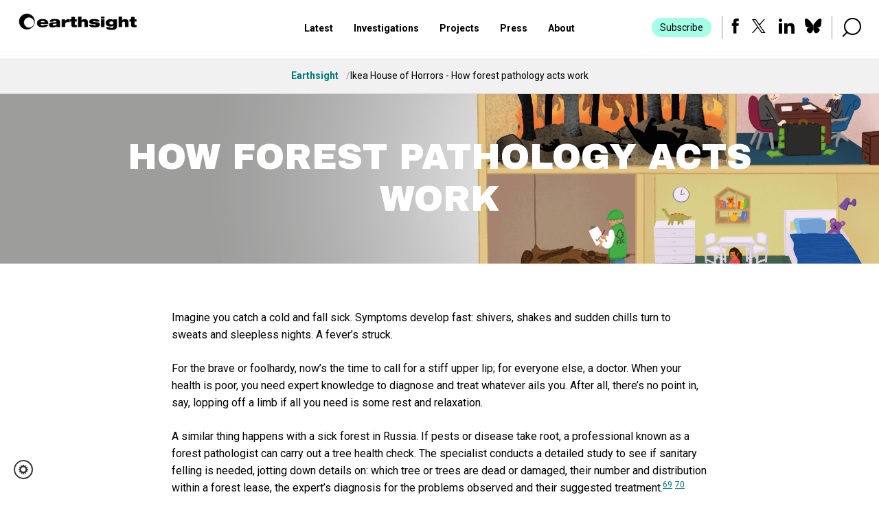

--- FILE ---
content_type: text/html; charset=UTF-8
request_url: https://www.earthsight.org.uk/ikeahouseofhorrors/forestpathologyacts
body_size: 6200
content:
<!DOCTYPE html>
<html lang="en" class="no-js">
<head>
	<meta http-equiv="X-UA-Compatible" content="IE=edge" />
	<meta charset="utf-8" />
    <meta name="robots" content="index, follow" />
	<meta name="robots" content="max-image-preview:large" />
	<meta name="viewport" content="width=device-width, initial-scale=1.0, viewport-fit=cover" />

	<link rel="stylesheet" href="https://fonts.googleapis.com/css?family=Archivo+Black|Roboto:300,300i,400,400i,500,500i,700,700i&display=swap&subset=latin-ext" />
    <link rel="stylesheet" type="text/css" media="screen" href="/cms/css/style.min.css?1752492732" />
    <link rel="stylesheet" type="text/css" media="screen" href="/cms/css/add.min.css?1752492732" />
    <link rel="stylesheet" type="text/css" media="print" href="/cms/css/print.min.css?1752492732" />
	<link rel="icon" type="image/png" sizes="16x16" href="/cms/images/ico/favicon.png?1752492732" />
	<link rel="icon" type="image/png" sizes="32x32" href="/cms/images/ico/favicon@2x.png?1752492732" />
	<meta name="theme-color" content="#fff" />
	<meta name="msapplication-TileColor" content="#fff" />
	<meta name="google-site-verification" content="4dohpSlrVBitTVJsPFNFYneQxJ31jDlmKKz32cnIGDU" />

    
      <title>Ikea House of Horrors - How forest pathology acts work | Earthsight</title>
  <meta name="keywords" content="Ikea, children furniture, sundvik, flissat, Russia, Siberia, illegal logging, deforestation, FSC, timber, Europe, UK, US" />
  <meta property="og:title" content="Ikea House of Horrors - How forest pathology acts work" />
<meta name="twitter:card" content="summary_large_image" />
<meta name="twitter:site" content="@earthsight" />
<meta name="twitter:title" content="Ikea House of Horrors - How forest pathology acts work" />

	<!-- Google Tag Manager -->
	<script>(function(w,d,s,l,i){w[l]=w[l]||[];w[l].push({'gtm.start':
					new Date().getTime(),event:'gtm.js'});var f=d.getElementsByTagName(s)[0],
				j=d.createElement(s),dl=l!='dataLayer'?'&l='+l:'';j.async=true;j.src=
				'https://www.googletagmanager.com/gtm.js?id='+i+dl;f.parentNode.insertBefore(j,f);
		})(window,document,'script','dataLayer','GTM-KJZVQSW');</script>
	<!-- End Google Tag Manager -->
	<script type='text/javascript'>
		window.smartlook||(function(d) {
			var o=smartlook=function(){ o.api.push(arguments)},h=d.getElementsByTagName('head')[0];
			var c=d.createElement('script');o.api=new Array();c.async=true;c.type='text/javascript';
			c.charset='utf-8';c.src='https://rec.smartlook.com/recorder.js';h.appendChild(c);
		})(document);
		smartlook('init', '8a80af724e0c5ef3d1b4c7bd06ba470dfaeef2ee');
	</script>
</head>
<body>
<!-- Google Tag Manager (noscript) -->
<noscript><iframe src="https://www.googletagmanager.com/ns.html?id=GTM-KJZVQSW"
				  height="0" width="0" style="display:none;visibility:hidden"></iframe></noscript>
<!-- End Google Tag Manager (noscript) -->
<div class="container">
    <div class="header">
	<div class="sitelogo">
		<div class="sitelogo__img">
			<a href="/"><img src="/cms/images/logo.png?1752492732" alt="" width="174" height="26" /></a>
		</div>
		<div class="sitelogo__txt">
<p>&nbsp;</p>
		</div>
	</div>

	<div class="header__holder">
		<div class="nav js-nav">
    <ul class="reset">
                                                                                                                                <li>
                                    <a href="/news"  target="_self">Latest</a>
                                </li>
                                                                                <li>
                                    <a href="/investigations"  target="_self">Investigations</a>
                                </li>
                                                                                <li>
                                        <a href="#">Projects</a>                        <div class="nav__sub">
                            <ul class="reset">
                                                                                                                                            <li>
                                    <a href="/illegal-deforestation-monitor"  target="_self">Illegal Deforestation Monitor</a>
                                </li>
                                                                                                                                            <li>
                                    <a href="/timberleaks"  target="_self">Timberleaks</a>
                                </li>
                                                                                                                                            <li>
                                    <a href="/timber-investigation-centre"  target="_self">Timber Investigation Centre</a>
                                </li>
                                                    </ul>
                        </div>
                                </li>
                                                                                <li>
                                    <a href="https://www.earthsight.org.uk/press"  target="_self">Press</a>
                                </li>
                                                                                <li>
                                    <a href="/about"  target="_self">About</a>
                                </li>
                        </ul>
</div>


		<div class="header__tools">
			<div class="header__item">
				<a href="#subscribe" class="btn btn--midi js-scroll">Subscribe</a>
			</div>

			<div class="header__item">
				<div class="header__social">
					<ul class="reset">
						<li><a href="https://www.facebook.com/earthsightinvestigations/" target="_blank"><span class="icon icon--facebook"></span></a></li>
						<li><a href="https://twitter.com/earthsight" target="_blank"><span class="icon icon--twitter"></span></a></li>
						<li><a href="https://www.linkedin.com/company/earthsight/" target="_blank"><span class="icon icon--linked-in"></span></a></li>
						<li><a href="https://bsky.app/profile/earthsight.bsky.social" target="_blank"><span class="icon icon--bsky"></span></a></li>
					</ul>
				</div>
			</div>

			<div class="header__item">
				<div class="search js-search">
					<a href="#" class="search__trigger js-search-trigger"><span class="icon icon--loupe"></span></a>

					<div class="search__form">
						<form action="https://www.earthsight.org.uk/search" method="GET">
							<label for="search" class="search__label"><span class="icon icon--loupe"></span></label>
							<input type="text" id="search" name="term" value="" placeholder="Start typing..." class="search__input" />
							<button class="btn btn--midi btn--search">Search</button>
						</form>
					</div>
				</div>			</div>
		</div>	</div>
	<div class="hamburger js-hamburger">
		<a href="#"><span class="lines"></span></a>
	</div>
</div>
	        <div class="bread">
        <div class="bread__section">
            <nav class="bread__nav" aria-label="Breadcrumb">
                <ul class="reset" itemscope itemtype="https://schema.org/BreadcrumbList">
                    <li itemprop="itemListElement" itemscope itemtype="https://schema.org/ListItem">
                        <a href="https://www.earthsight.org.uk/" itemprop="item">
                            <span itemprop="name">Earthsight</span>
                        </a>
                        <span itemprop="position" content="1"></span>
                    </li>
                                        <li itemprop="itemListElement" itemscope itemtype="https://schema.org/ListItem">
                        <span itemprop="name">Ikea House of Horrors - How forest pathology acts work</span>
                        <span itemprop="position" content="2"></span>
                    </li>
                                      </ul>
            </nav>
        </div>
    </div>
    
            	
	<div class="heading" style="background-image: url(https://www.earthsight.org.uk/media/download/1094);">
	<div class="section">
		<div class="heading__main">
			<H1>
									How forest pathology acts work
							</H1>
		</div>
	</div>


</div>
      <div class="content  cmp-document">
    <div class="section section--midi">

        
        <p class="MsoNormal">Imagine you catch a cold and fall sick. Symptoms develop
fast: shivers, shakes and sudden chills turn to sweats and sleepless nights. A
fever’s struck.<o:p></o:p></p>

<p class="MsoNormal">For the brave or foolhardy, now’s the time to call for a
stiff upper lip; for everyone else, a doctor. When your health is poor, you
need expert knowledge to diagnose and treat whatever ails you. After all,
there’s no point in, say, lopping off a limb if all you need is some rest and
relaxation.<o:p></o:p></p>

<p class="MsoNormal">A similar thing happens with a sick forest in Russia. If
pests or disease take root, a professional known as a forest pathologist can
carry out a tree health check. The specialist conducts a detailed study to see
if sanitary felling is needed, jotting down details on: which tree or trees are
dead or damaged, their number and distribution within a forest lease, the
expert’s diagnosis for the problems observed and their suggested treatment.<a href="https://docs.google.com/document/d/1r9Qb3ObOH7PFO13vE57Xx0lrjZzxz-JIUO89upVBD4w/edit"><sup>69</sup></a>
<a href="https://docs.google.com/document/d/1r9Qb3ObOH7PFO13vE57Xx0lrjZzxz-JIUO89upVBD4w/edit"><sup>70</sup></a>  <o:p></o:p></p>

<p class="MsoNormal">Like doctors, forest pathologists in Russia are responsible
for their decisions. Based on their detailed reports, a plan to treat the trees
is drawn up which, if approved by the relevant regional body – the provincial
forestry ministry, in this case – is posted on the regional authority’s website
and sent to Russia’s federal forest agency, Rosleskhoz, for review.<a href="https://docs.google.com/document/d/1r9Qb3ObOH7PFO13vE57Xx0lrjZzxz-JIUO89upVBD4w/edit"><sup>71</sup></a><o:p></o:p></p><p class="MsoNormal" style="text-align: right; "><b><a href="/news/investigations/ikea-house-of-horrors">Return to the investigation</a></b></p>

            </div>
</div>

  
</div>
<style>
    a.rvlt {
        color: #FFF;
        text-decoration: none;
        font-size: 140%;
        font-weight: 100;
        position: relative;
        top: 2px
    }
    a.rvlt:hover {
        color: #6B6B6B;
    }
</style>

<div id="subscribe" class="subfooter">
    <div class="section">
        <div class="subfooter__cols">
            <div class="subfooter__col">
                <div class="sign-in">
                    <h2>Sign up to the newsletter</h2>

                    <div class="sign-in__txt">
                        <p>Get the latest news and insights from Earthsight and&nbsp;be among the first to&nbsp;read our new investigations.</p>
                    </div>

                    <div class="subscribe js-subscribe">
                        <div id="mc_embed_shell">
                            <link href="//cdn-images.mailchimp.com/embedcode/classic-061523.css" rel="stylesheet"type="text/css">
                            <div id="mc_embed_signup">
                                <form
                                        action="https://earthsight.us13.list-manage.com/subscribe/post?u=6235242e10f8e7196203e81a0&id=e05d6fdb7e&f_id=008b02e9f0"
                                        method="post"
                                        id="mc-embedded-subscribe-form"
                                        name="mc-embedded-subscribe-form"
                                        class="validate"
                                        target="_blank">
                                    <div id="mc_embed_signup_scroll">
                                        <div class="mc-field-group">
                                            <label for="mce-EMAIL">
                                                Email Address <span class="asterisk">*</span>
                                            </label>
                                            <input type="email" name="EMAIL" class="required email" id="mce-EMAIL" required="" value="" placeholder="Your e-mail address">

                                            <div id="mce-responses">
                                                <div class="response" id="mce-error-response" style="display:none;"></div>
                                                <div class="response" id="mce-success-response" style="display:none;"></div>
                                            </div>

                                            <input type="submit" name="subscribe" id="mc-embedded-subscribe" class="button" value="Subscribe">
                                        </div>

                                        <div hidden="">
                                            <input type="hidden" name="tags" value="7243366">
                                        </div>

                                        <div aria-hidden="true" style="position: absolute; left: -5000px;">
                                            <input type="text" name="b_6235242e10f8e7196203e81a0_e05d6fdb7e" tabindex="-1" value="">
                                        </div>
                                    </div>
                                </form>
                            </div>
                            <script type="text/javascript" src="//s3.amazonaws.com/downloads.mailchimp.com/js/mc-validate.js"></script>
                            <script type="text/javascript">
                                (function ($) {
                                    window.fnames = new Array();
                                    window.ftypes = new Array();
                                    fnames[0] = 'EMAIL';
                                    ftypes[0] = 'email';
                                    fnames[1] = 'FNAME';
                                    ftypes[1] = 'text';
                                    fnames[2] = 'LNAME';
                                    ftypes[2] = 'text';
                                    fnames[3] = 'ADDRESS';
                                    ftypes[3] = 'address';
                                    fnames[4] = 'PHONE';
                                    ftypes[4] = 'phone';
                                    fnames[5] = 'MMERGE5';
                                    ftypes[5] = 'text';
                                    fnames[6] = 'MMERGE6';
                                    ftypes[6] = 'text';
                                    fnames[7] = 'MMERGE7';
                                    ftypes[7] = 'text';
                                    fnames[8] = 'MMERGE8';
                                    ftypes[8] = 'text';
                                }(jQuery));
                                var $mcj = jQuery.noConflict(true);
                            </script>
                        </div>
                    </div>

                    <div class="sign-in__info">
                        <p>We keep your data secure and don’t share anything with third parties. <a href="/privacy-policy">Read full terms</a>.</p>
                    </div>
                </div>
            </div>

            <div class="subfooter__col subfooter__info">
                <div class="s-contact">
                    <h3>Secure contact</h3>

                    <div class="s-contact__row">
                        <div class="s-contact__ico">
<!--
                            <svg height="23" viewBox="0 0 49 23" width="49" xmlns="http://www.w3.org/2000/svg"><g fill="#fff" fill-rule="evenodd"><path d="m29.3687474 3.36840614c-2.2348427 2.23487058-3.3576307 5.16051934-3.3687474 8.08885146v.0854848c.0111167 2.9279488 1.1339047 5.8532142 3.3687474 8.0880848 2.2459593 2.2459874 5.1884383 3.3691728 8.1313005 3.3691728 2.9424789 0 5.8853412-1.1231854 8.1313006-3.3691728 4.4915353-4.4915915 4.4915353-11.77044619 0-16.26242106-2.2459594-2.24560409-5.1888217-3.36840614-8.1313006-3.36840614-2.9428622 0-5.8853412 1.12280205-8.1313005 3.36840614zm6.0812253 14.81109686c-2.8792287-2.8792647-2.8792287-7.5548593 0-10.43450725 2.8792287-2.87926465 7.5551482-2.87926465 10.4347602 0 2.8792286 2.87964795 2.8792286 7.55524255 0 10.43450725-1.4513061 1.439824-3.3399973 2.159736-5.2260052 2.159736-1.8860078 0-3.768949-.719912-5.208755-2.159736z"/><path d="m3.36874737 3.36840614c-2.23484265 2.23487058-3.35763066 5.16051934-3.36874737 8.08885146v.0854848c.01111671 2.9279488 1.13390472 5.8532142 3.36874737 8.0880848 2.24595936 2.2459874 5.18843828 3.3691728 8.13130053 3.3691728 2.9424789 0 5.8853412-1.1231854 8.1313006-3.3691728 4.4915353-4.4915915 4.4915353-11.77044619 0-16.26242106-2.2459594-2.24560409-5.1888217-3.36840614-8.1313006-3.36840614-2.94286225 0-5.88534117 1.12280205-8.13130053 3.36840614zm6.08122534 14.81109686c-2.87922867-2.8792647-2.87922867-7.5548593 0-10.43450725 2.87922869-2.87926465 7.55514819-2.87926465 10.43476019 0 2.8792286 2.87964795 2.8792286 7.55524255 0 10.43450725-1.4513061 1.439824-3.3399973 2.159736-5.2260052 2.159736-1.8860078 0-3.768949-.719912-5.20875499-2.159736z"/></g></svg>
-->
                        </div>

                        <div class="s-contact__txt">
                            <p>Share sensitive information with Earthsight safely and anonymously.</p>
                        </div>
                    </div>

                    <a href="mailto:earthsightinvestigations@protonmail.com" class="btn btn--white">E-mail us</a>
                </div>
            </div>
        </div>
    </div>
</div>

<div class="footer">
    <div class="section">
        <div class="footer__block">
            <div class="footer__aside">
                <div class="footer__logo">
                    <a href="/"><img src="/cms/images/logo-white.png" alt="" width="120" /></a>
                </div>

                <a href="mailto:info@earthsight.org.uk">info@earthsight.org.uk</a>

                <p>
                    <a href="https://www.facebook.com/earthsightinvestigations/" target="_blank" class="social"><span class="icon icon--s-fb"></span></a>
                    &nbsp;<a href="https://twitter.com/earthsight" target="_blank" class="social"><span class="icon icon--s-tw"></span></a>
                    &nbsp;<a href="https://www.linkedin.com/company/earthsight/" target="_blank" class="social"><span class="icon icon--s-linked-in"></span></a>
                    &nbsp;<a href="https://bsky.app/profile/earthsight.bsky.social" target="_blank" class="social"><span class="icon icon--s-bsky"></span></a>
                </p>
            </div>

            <div class="footer__main">
                <div class="footer__list">
                    <ul class="reset">
                        <li><a href="/about">About</a></li>
                        <li><a href="/investigations">Investigations</a></li>
                        <li><a href="/illegal-deforestation-monitor">Illegal Deforestation Monitor</a></li>

                        <li><a href="/about#jobs">Jobs</a></li>
                        <li><a href="/press">Press releases</a></li>
                        <li><a href="/timberleaks">Timberleaks</a></li>

                        <li><a href="/about#contact-us">Contact us</a></li>
                        <li><a href="/news">Latest</a></li>
                        <li><a href="/timber-investigation-centre">Timber Investigations Centre</a></li>
                    </ul>
                </div>

                <div class="footer__list">
                    <ul class="reset">
                        <li><a href="/privacy-policy">Privacy policy</a></li>
                        <li><a href="/cookie-policy">Cookie policy</a></li>
                    </ul>
                </div>

                <div class="footer__info">
                    <p>Earthsight is a&nbsp;UK-registered non-profit, limited by guarantee (Company No.9651082).</p>
                </div>
            </div>
        </div>

        <div class="footer__block">
            <div class="footer__aside footer__aside--secondary">
                <div class="footer__author">
                    <p>Design &amp; build by <a href="https://www.rvlt.digital/en/" class="footer__rvlt"><svg height="14" viewBox="0 0 46 14" width="46" xmlns="http://www.w3.org/2000/svg"><path d="m9.4559721 13.990648c-.27811683-.3740815-.47951177-1.4402138-.59459459-3.1516366-.09590236-1.53373418-.84394072-2.75885108-2.98256321-2.75885108h-4.4690497v5.91048768h-1.4097646v-13.990648h5.42807323c3.62510898 0 5.35135137 1.61790247 5.35135137 4.04008016 0 2.17902472-1.55361815 3.26386106-3.30863123 3.46960588 1.82214473.33667335 2.66608543 1.44021376 2.80034873 3.08617236.1822145 2.0480962.2493461 2.8897795.7288579 3.4041416h-1.5440279zm-3.98953792-7.06078828c2.66608544 0 3.82650392-1.01937208 3.82650392-2.88977956 0-1.73012692-1.16041848-2.87107548-3.82650392-2.87107548h-4.05666958v5.751503h4.05666958z"/><path d="m18 14h-1.3351499l-5.6648501-14h1.3351499z"/><path d="m23.6648501 0h1.3351499l-5.6648501 14h-1.3351499z"/><path d="m26.4851485 0v12.8216433h8.5148515v1.1783567h-10v-14z"/><path d="m39.8212025 13.990648v-12.82164332h-4.8212025v-1.16900468h11v1.17835671h-4.8821203v12.82164329h-1.2966772z"/></svg></a></p>
                </div>
            </div>

            <div class="footer__main">
                <p>&copy; 2025 Earthsight <span class="footer__divider">|</span> Need to send sensitive information? <a href="mailto:earthsightinvestigations@protonmail.com">Click here for secure contact</a>.</p>
            </div>
        </div>
    </div>
</div>


<script src="/cms/js/jquery.min.js?1752492732"></script>
<script src="/cms/js/compiled.min.js?1752492732" async></script>
<script src="/build/www/main.js?1752492732" async></script>
<script src="/build/www/runtime.js?1752492732" async></script>
<script src="/build/www/vendor.js?1752492732" async></script>
</body>
</html>


--- FILE ---
content_type: text/css
request_url: https://www.earthsight.org.uk/cms/css/style.min.css?1752492732
body_size: 14516
content:
@charset "UTF-8";@keyframes a{0%{display:none;opacity:0}1%{display:block;opacity:0}to{opacity:1}}article,aside,details,figcaption,figure,footer,header,hgroup,nav,section,summary{display:block}audio,canvas,video{display:inline-block;*display:inline;*zoom:1}audio:not([controls]){display:none;height:0}[hidden]{display:none}html{font-size:100%;-webkit-text-size-adjust:100%;-ms-text-size-adjust:100%}button,html,input,select,textarea{font-family:sans-serif}body{margin:0}a:focus{outline:thin dotted}a:active,a:hover{outline:0}abbr[title]{border-bottom:1px dotted}dfn{font-style:italic}mark{background:#ff0;color:#000}code,kbd,pre,samp{font-family:monospace,serif;_font-family:courier new,monospace;font-size:90%}pre{white-space:pre;white-space:pre-wrap}code,pre{word-wrap:break-word}code{margin:0;padding:0 .25rem;background:#edeeee;border-radius:3px}sub,sup{font-size:75%;line-height:0;position:relative;vertical-align:baseline}sup{top:-.5em}sub{bottom:-.25em}nav ol,nav ul{list-style:none;list-style-image:none}img{border:0;-ms-interpolation-mode:bicubic}svg:not(:root){overflow:hidden}figure,form{margin:0}fieldset{margin:0}fieldset,legend{border:0;padding:0}legend{white-space:normal;*margin-left:-7px}button,input,select,textarea{font-size:100%;margin:0;vertical-align:baseline;*vertical-align:middle;border-radius:none;box-shadow:none;border-radius:0}input[type=email],input[type=password],input[type=tel],input[type=text]{-webkit-appearance:none;-moz-appearance:none;appearance:none}button,input{line-height:normal}button,input[type=button],input[type=reset],input[type=submit]{cursor:pointer;-webkit-appearance:button;*overflow:visible}button[disabled],input[disabled]{cursor:default}input[type=checkbox],input[type=radio]{box-sizing:border-box;padding:0;*height:13px;*width:13px}input[type=search]{-webkit-appearance:textfield;box-sizing:content-box}input[type=search]::-webkit-search-cancel-button,input[type=search]::-webkit-search-decoration{-webkit-appearance:none}button::-moz-focus-inner,input::-moz-focus-inner{border:0;padding:0}textarea{overflow:auto;vertical-align:top}label{cursor:default}table{border-spacing:0;border-collapse:collapse}caption{caption-side:top}caption,th{text-align:left}.left{float:left}.right{float:right}.js .js-hide,.js .jsHide{display:none}.clear{height:0!important;font-size:0;clear:both;overflow:hidden;visibility:hidden;display:block;margin:0!important;padding:0!important;width:100%!important}.out{position:absolute;left:-999em}.clearfix:after,.clearfix:before{content:"";display:table}.clearfix:after{clear:both}.img-before,.img:before{content:"";display:inline-block;height:100%;vertical-align:middle;line-height:0}.img{text-align:center}.img img{display:inline-block;vertical-align:middle}::-webkit-input-placeholder{color:#979797;font-style:italic;opacity:1}:-moz-placeholder,::-moz-placeholder{color:#979797;font-style:italic;opacity:1}:-ms-input-placeholder{color:#979797;font-style:italic;opacity:1}input:focus::-moz-placeholder,textarea:focus::-moz-placeholder{color:transparent}input:focus::-webkit-input-placeholder,textarea:focus::-webkit-input-placeholder{color:transparent}input::-ms-clear{display:none}.reset,.reset dd,.reset dt,.reset li{margin:0;padding:0;background:none;border:0;box-shadow:none}.reset dd,.reset dt,.reset li{float:none;width:auto;list-style:none}.reset dd:before,.reset dt:before,.reset li:before{display:none;width:auto;height:auto;background:none;border:0;border-radius:inherit}.no-svg .reset dd,.no-svg .reset dt,.no-svg .reset li{background:none}.video{position:relative;overflow:hidden;margin:0 0 15px;padding-bottom:56.25%;height:0}.video embed,.video iframe,.video object,.video video{position:absolute;top:0;left:0;width:100%;height:100%}.hide-svg{position:absolute;width:0;height:0;visibility:hidden}.lic{padding:3px 5px;background:#007a7c;border-radius:3px;color:#fff}.mfp-bg,.mfp-fade.mfp-bg.mfp-ready,.mfpOverlayOpacity{opacity:.8;filter:alpha(opacity=80)}.galleryArrow,.mfp-arrow-left:after,.mfp-arrow-right:after{background:#000;opacity:.5;filter:alpha(opacity=50)}.mfp-arrow-left:before,.mfp-arrow-right:before,.mfpSprite,button.mfp-close-btn{background-image:url(../images/magnific-popup.png);background-size:160px 40px;background-color:transparent}.mfpSprite-old,.no-backgroundsize .mfp-arrow-left:before,.no-backgroundsize .mfp-arrow-right:before,.no-backgroundsize button.mfp-close-btn{background-image:url(../images/magnific-popup-ie.png);background-size:inherit;background-color:transparent}.mfp-bg{overflow:hidden;z-index:100;background:#000}.mfp-bg,.mfp-wrap{position:fixed;top:0;left:0;width:100%;height:100%}.mfp-wrap{z-index:101;outline:none!important;-webkit-backface-visibility:hidden}.mfp-container{box-sizing:border-box;position:absolute;width:100%;height:100%;left:0;top:0;padding:0 8px;text-align:center}.mfp-container:before{content:"";display:inline-block;height:100%;vertical-align:middle}.mfp-align-top .mfp-container:before{display:none}.mfp-content{position:relative;z-index:105;display:inline-block;margin:0 auto;vertical-align:middle;text-align:left}.mfp-ajax-holder .mfp-content,.mfp-inline-holder .mfp-content{width:100%;cursor:auto}.mfp-arrow,.mfp-close-btn,.mfp-counter,.mfp-preloader{-webkit-user-select:none;-moz-user-select:none;-ms-user-select:none;user-select:none}.mfp-loading.mfp-figure{display:none}.mfp-hide{display:none!important}.mfp-preloader{color:#ccc;position:absolute;top:50%;width:auto;text-align:center;margin-top:-.8em;left:8px;right:8px;z-index:1044}.mfp-preloader a{color:#ccc}.mfp-preloader a:hover{color:#fff}.mfp-s-error .mfp-content,.mfp-s-ready .mfp-preloader{display:none}button.mfp-arrow,button.mfp-close-btn{overflow:hidden;z-index:106;display:block;padding:0;border:0;background-color:transparent;-webkit-appearance:none;outline:none;box-shadow:none;cursor:pointer;text-align:left;text-indent:-100px}button::-moz-focus-inner{padding:0;border:0}button.mfp-close-btn{position:absolute;right:0;top:0;width:40px;height:40px;margin:0;padding:0;background-position:-40px 0}.mfp-close-btn-in .mfp-close-btn{background-position:0 0}.mfp-iframe-holder .mfp-close-btn,.mfp-image-holder .mfp-close-btn{width:40px}.mfp-close-btn-in .mfp-iframe-holder .mfp-close-btn,.mfp-close-btn-in .mfp-image-holder .mfp-close-btn{margin-right:-12px;background-position:-40px 0}.mfp-counter{position:absolute;top:0;right:0;color:#fff;font-size:13px;line-height:18px;white-space:nowrap}.mfp-arrow{position:absolute;top:50%;width:90px;height:200px;margin:0;margin-top:-100px;padding:0}.mfp-arrow-left{left:0}.mfp-arrow-left:before{z-index:2;top:50%;display:block;background-position:-80px 0}.mfp-arrow-left:after,.mfp-arrow-left:before{content:"";position:absolute;left:10px;width:40px;height:40px;margin:-20px 0 0}.mfp-arrow-left:after{z-index:1;text-indent:50%}.mfp-arrow-right{right:0}.mfp-arrow-right:before{z-index:2;top:50%;display:block;background-position:-120px 0}.mfp-arrow-right:after,.mfp-arrow-right:before{content:"";position:absolute;right:10px;width:40px;height:40px;margin:-20px 0 0}.mfp-arrow-right:after{z-index:1;text-indent:50%}.mfp-iframe-holder{padding-top:40px;padding-bottom:40px}.mfp-iframe-holder .mfp-content{line-height:0;width:100%;max-width:900px}.mfp-iframe-holder .mfp-close-btn{top:-40px}.mfp-iframe-scaler{overflow:hidden;width:100%;height:0;padding-top:56.25%}.mfp-iframe-scaler iframe{position:absolute;display:block;top:0;left:0;width:100%;height:100%;background:#000;box-shadow:0 0 8px rgba(0,0,0,.6)}img.mfp-img{box-sizing:border-box;width:auto;max-width:100%;height:auto;display:block;margin:0 auto;padding:40px 0}.mfp-figure,img.mfp-img{line-height:0}.mfp-figure:after{content:"";position:absolute;z-index:-1;right:0;left:0;top:40px;bottom:40px;display:block;width:auto;height:auto;background:#444;box-shadow:0 0 8px rgba(0,0,0,.6)}.mfp-figure small{display:block;color:#bdbdbd;font-size:12px;line-height:14px}.mfp-figure figure{margin:0}.mfp-bottom-bar{position:absolute;top:100%;left:0;width:100%;margin-top:-36px;cursor:auto}.mfp-title{padding-right:36px;color:#fff;font-size:15px;line-height:18px;text-align:left;word-wrap:break-word}.mfp-image-holder .mfp-content{max-width:100%}.mfp-gallery .mfp-image-holder .mfp-figure{cursor:pointer}@media screen and (max-height:300px),screen and (max-width:800px) and (orientation:landscape){.mfp-img-mobile .mfp-image-holder{padding-left:0;padding-right:0}.mfp-img-mobile img.mfp-img{padding:0}.mfp-img-mobile .mfp-figure:after{top:0;bottom:0}.mfp-img-mobile .mfp-figure small{display:inline;margin-left:5px}.mfp-img-mobile .mfp-bottom-bar{box-sizing:border-box;position:fixed;top:auto;bottom:0;margin:0;padding:3px 5px;background:rgba(0,0,0,.6)}.mfp-img-mobile .mfp-bottom-bar:empty{padding:0}.mfp-img-mobile .mfp-counter{right:5px;top:3px}.mfp-img-mobile .mfp-close-btn{position:fixed;top:0;right:0;width:35px;height:35px;padding:0;background:rgba(0,0,0,.6);line-height:35px;text-align:center}}@media (max-width:900px){.mfp-container{padding-left:6px;padding-right:6px}}.mfp-fade.mfp-bg{transition:all .25s ease-out}.mfp-fade.mfp-bg,.mfp-fade.mfp-bg.mfp-removing,.mfp-fade.mfp-wrap .mfp-content{opacity:0;filter:alpha(opacity=0)}.mfp-fade.mfp-wrap .mfp-content{transition:all .25s ease-out}.mfp-fade.mfp-wrap.mfp-ready .mfp-content{opacity:1;filter:alpha(opacity=100)}.mfp-fade.mfp-wrap.mfp-removing .mfp-content{opacity:0;filter:alpha(opacity=0)}.slick-slider{box-sizing:border-box;-webkit-touch-callout:none;-webkit-user-select:none;-moz-user-select:none;-ms-user-select:none;user-select:none;-ms-touch-action:pan-y;touch-action:pan-y;-webkit-tap-highlight-color:transparent}.slick-list,.slick-slider{position:relative;display:block}.slick-list{overflow:hidden;margin:0;padding:0}.slick-list:focus{outline:none}.slick-list.dragging{cursor:pointer;cursor:hand}.slick-slider .slick-list,.slick-slider .slick-track{transform:translateZ(0)}.slick-track{position:relative;left:0;top:0;display:block;margin-left:auto;margin-right:auto;line-height:0}.slick-track:after,.slick-track:before{content:"";display:table}.slick-track:after{clear:both}.slick-loading .slick-track{visibility:hidden}.slick-slide{float:left;height:100%;min-height:1px;display:none}[dir=rtl] .slick-slide{float:right}.slick-slide img{display:block}.slick-slide.slick-loading img{display:none}.slick-slide.dragging img{pointer-events:none}.slick-initialized .slick-slide{display:block}.slick-loading .slick-slide{visibility:hidden}.slick-vertical .slick-slide{display:block;height:auto;border:1px solid transparent}.slick-arrow.slick-hidden{display:none}html{overflow-x:hidden}body,html{height:100%}body{font-family:Roboto,Arial,sans-serif;box-sizing:border-box;display:-ms-flexbox;display:flex;-ms-flex-direction:column;flex-direction:column;width:100%;padding:66px 0 0;color:#000;font-size:16px;line-height:1.6;font-weight:400;-webkit-font-smoothing:antialiased}@media (min-width:54.25em){body{padding-top:85px}}@media (max-width:54.1875em){.nav-open{overflow:hidden}}p{margin:0;padding:12px 0}strong{font-weight:700}a{transition:background-color .25s ease 0s,color .25s ease 0s;color:#007a7c;text-decoration:underline}a:active,a:focus,a:hover{color:#001616;text-decoration:none}a[href^=sms],a[href^=tel]{color:#000;text-decoration:none;cursor:default}h1{font-family:Archivo Black,Arial,sans-serif;margin:0;padding:12px 0 14px;font-size:30px;font-weight:400;line-height:1.2}@media (min-width:54.25em){h1{font-size:40px}}h2{font-family:Archivo Black,Arial,sans-serif;margin:0;padding:66px 0 14px;font-size:21px;font-weight:400;line-height:1.2}h2 span{position:relative}h2 span:after{content:"";position:absolute;bottom:-10px;left:0;width:100%;height:1px;background:#000;opacity:.23}h3,h4,h5,h6{font-family:Archivo Black,Arial,sans-serif;margin:0;padding:56px 0 14px;font-size:19px;font-weight:400;line-height:1.2}h3 span,h4 span,h5 span,h6 span{position:relative}h3 span:after,h4 span:after,h5 span:after,h6 span:after{content:"";position:absolute;bottom:-10px;left:0;width:100%;height:1px;background:#000;opacity:.23}ul{margin:0;padding:10px 0}ul li{position:relative;margin:0;padding:4px 0 4px 20px;line-height:1.4;list-style:none}ul li:before{content:"";position:absolute;top:12px;left:0;width:6px;height:6px;background:#007a7c;border-radius:3px}ul ul{padding:7px 0 0}ol{margin:0;padding:10px 0}ol,ol ul{counter-reset:a}ol li{position:relative;margin:0;padding:4px 0 4px 24px;line-height:1.4;list-style:none}ol li:before{counter-increment:a;content:counters(a,".") ".";position:absolute;top:3px;left:0}ol ol li{padding-left:30px}ol ul li{padding-left:20px}ol ul li:before{content:"";top:9px;left:0}ol ol{padding:7px 0 0}dl{margin:0;padding:11px 0 6px;line-height:1.4}dt{font-weight:700}dd,dt{margin:0;padding:0 0 6px}table{margin:10px 0;text-align:left;border:1px solid #979797;line-height:1.4}table th,table thead td{background:#ecf0f1;font-weight:700;text-align:left}table td,table th,table thead td{padding:7px 10px;border:1px solid #979797;vertical-align:middle;word-break:break-word}table p{padding:0}table.width-100{width:100%}table.no-border{border:0}table.no-border td,table.no-border th{border:0;border-bottom:1px solid #979797}cite{box-sizing:border-box;float:left;width:100%;clear:both;margin:12px 0;padding:10px 0 5px 10px;border-left:2px solid #007a7c}blockquote{position:relative;margin:20px 0 10px;padding:26px 16px 5px;border:1px solid rgba(0,0,0,.23)}blockquote:after{content:"“";position:absolute;top:-24px;left:50%;width:48px;height:48px;border-radius:50%;margin-left:-24px;background:#007a7c;color:#fff;font-family:Georgia,serif;font-size:56px;line-height:70px;font-weight:700;text-align:center}hr{height:1px;margin:12px 0;padding:0;background:rgba(0,0,0,.23);border:0}img{max-width:100%;height:auto;margin:auto}img,img.left{display:block}img.left{margin:20px 40px 10px 0}@media (max-width:54.1875em){img.left{float:none;margin:20px auto 10px}}img.right{display:block;margin:20px 0 10px 40px}@media (max-width:54.1875em){img.right{float:none;margin:20px auto 10px}}.date{padding-right:5px;font-size:12px}.news .date{color:#999}.article-headline .date,.article .date,.feature__headline .date{font-size:14px}.prologue{font-size:17px;font-weight:300;font-style:italic}.clr-primary{color:#007a7c}.social{display:inline-block;vertical-align:top;margin:0 .1875rem 0 0;line-height:.5;font-size:1.5625rem;text-decoration:none}.time{position:relative;margin-bottom:.625rem;color:#999;font-size:1.0625rem}@media (min-width:54.25em){.time{font-size:1.1875rem}}.bullet{position:relative;display:inline-block;padding:0 0 0 1rem}.bullet a{color:#000;text-decoration:none}.bullet a:active,.bullet a:focus,.bullet a:hover{color:#007a7c}.bullet:before{content:"";position:absolute;top:50%;left:0;transform:translateY(-50%);width:.5rem;height:.5rem;background:#007a7c;border-radius:50%}@font-face{font-family:icons;src:url(../fonts/icons.eot?v=u7c4f6fd8);src:url(../fonts/icons.eot?v=u7c4f6fd8#iefix) format("eot"),url(../fonts/icons.woff2?v=u7c4f6fd8) format("woff2"),url(../fonts/icons.woff?v=u7c4f6fd8) format("woff"),url(../fonts/icons.ttf?v=u7c4f6fd8) format("truetype");font-weight:400;font-style:normal}[class*=" icon--"],[class^=icon--]{font-family:icons!important;speak:none;font-style:normal;font-weight:400;font-variant:normal;text-transform:none;line-height:1;-webkit-font-smoothing:antialiased;-moz-osx-font-smoothing:grayscale}.filter__trigger:after,.icon--arrow-down:before,.intro__close:after,.intro__trigger:after{content:"\EA01"}.btn--more:after,.icon--arrow-right:before,.list__link:after{content:"\EA02"}.icon--bsky:before{content:"\EA03"}.checkbox__mark:before,.icon--checkbox:before{content:"\EA04"}.icon--close:before{content:"\EA05"}.icon--facebook:before{content:"\EA06"}.grid__box:after,.icon--grid-arrow:before{content:"\EA07"}.icon--lang-arrow:before,.langswitch__trigger:before{content:"\EA08"}.icon--linked-in:before{content:"\EA09"}.icon--loupe:before{content:"\EA0A"}.icon--mail:before{content:"\EA0B"}.icon--more:before,.news__more a:after{content:"\EA0C"}.icon--next:before{content:"\EA0D"}.icon--play:before,.thumbnail__link:after{content:"\EA0E"}.icon--prev:before{content:"\EA0F"}.icon--s-bsky:before{content:"\EA10"}.icon--s-fb:before{content:"\EA11"}.icon--s-linked-in:before{content:"\EA12"}.icon--s-tw:before{content:"\EA13"}.icon--slick-next:before,.slick-next:before{content:"\EA14"}.icon--slick-prev:before,.slick-prev:before{content:"\EA15"}.icon--triangle:before{content:"\EA16"}.icon--twitter:before{content:"\EA17"}.icon--whatsapp:before{content:"\EA18"}.ico{position:relative;display:inline-block;vertical-align:middle;width:12px}.ico:before{content:"";display:block;padding-top:100%}.ico__svg{position:absolute;top:0;left:0;width:100%;height:100%;vertical-align:top;fill:#000;transform-origin:0 0 0;transition:all .3s ease-in-out 0s}.ico__svg:hover{fill:#000}img.js-lazy{transition:opacity .5s ease-in-out 0s;opacity:0}img.is-loaded,img.is-loading{opacity:1}.btn{transition:background-color .25s ease 0s,border-color .25s ease 0s,color .25s ease 0s;box-sizing:border-box;display:inline-block;vertical-align:top;padding:14px 25px;background:#a3ffe7;border:0;border-radius:22px;color:#000;font-size:16px;font-weight:400;line-height:1;text-align:center;text-decoration:none}.btn:active,.btn:focus,.btn:hover{background-color:#3dffcc;outline:none}.btn--dark{padding:13px 24px;background:#000;border:1px solid #000;color:#000}.btn--dark:active,.btn--dark:focus,.btn--dark:hover{background-color:transparent;color:#000}.btn--white{background:#fff;color:#000}.btn--white:active,.btn--white:focus,.btn--white:hover{background-color:#3dffcc;color:#000}.btn--outline{padding:12px 23px;background:transparent;border:2px solid #fff;color:#fff}.btn--outline:active,.btn--outline:focus,.btn--outline:hover{background-color:#a3ffe7;border-color:#a3ffe7;color:#000}.btn--border{padding:13px 24px;background:transparent;border:1px solid #787878;color:#000}.btn--border:active,.btn--border:focus,.btn--border:hover{background-color:#a3ffe7;border-color:#3dffcc}.btn--midi{padding:7px 12px;border-radius:14px;font-size:14px}.btn--midi.btn--outline{padding:5px 10px}.btn--midi.btn--dark{padding:6px 11px}.btn--search{position:absolute;top:5px;right:5px;width:86px}.btn--more,.btn--xl{min-width:187px}.btn--more{position:relative;text-align:left}.btn--more:after{font-family:icons!important;speak:none;font-style:normal;font-weight:400;font-variant:normal;text-transform:none;line-height:1;-webkit-font-smoothing:antialiased;-moz-osx-font-smoothing:grayscale;position:absolute;top:50%;right:17px;transform:translateY(-50%);font-size:18px}.container{-ms-flex:1 0 auto;flex:1 0 auto}.section{box-sizing:border-box;width:100%;max-width:992px;margin:0 auto;padding:0 20px}.section:after,.section:before{content:"";display:table}.section:after{clear:both}@media (min-width:54.25em){.section{padding-left:26px;padding-right:26px}}.section--midi{max-width:832px}.section--xl{max-width:1108px}.header{transition:padding .5s cubic-bezier(.43,.74,.26,.65);box-sizing:border-box;position:fixed;z-index:7;top:0;left:0;display:-ms-flexbox;display:flex;-ms-flex-direction:row;flex-direction:row;-ms-flex-align:center;align-items:center;-ms-flex-pack:justify;justify-content:space-between;width:100%;background:#fff;padding:12px 20px;box-shadow:0 1px 0 #f1f1f1}@media (min-width:54.25em){.header{padding:19px 26px 21px}}.document-scrolled .header{padding-top:6px;padding-bottom:6px}@media (max-width:54.1875em){.header__holder{box-sizing:border-box;transition:all .5s cubic-bezier(.33333,.66667,.66667,1);position:fixed;z-index:8;top:0;left:-100%;width:100%;display:-ms-flexbox;display:flex;-ms-flex-direction:row;flex-direction:row;-ms-flex-align:center;align-items:center;-ms-flex-pack:center;justify-content:center;height:100%;padding:66px 20px;background:hsla(0,0%,100%,.95)}}@media (max-width:54.1875em){.nav-open .header__holder{transform:translateX(100%)}}.header__tools{display:-ms-flexbox;display:flex;-ms-flex-direction:row;flex-direction:row;-ms-flex-align:center;align-items:center}@media (max-width:54.1875em){.header__tools{position:absolute;bottom:20px;left:50%;transform:translateX(-50%)}}.header__item{position:relative;padding:0 0 0 30px}.header__item:before{content:"";position:absolute;top:50%;left:15px;transform:translateY(-50%);width:1px;height:34px;background:#979797}.header__item:first-child{padding-left:0}.header__item:first-child:before{display:none}.header__social ul{display:-ms-flexbox;display:flex;-ms-flex-direction:row;flex-direction:row;-ms-flex-align:center;align-items:center}.header__social li{padding:0 0 0 15px;font-size:22px}.header__social li:first-child{padding-left:0}.header__social a{display:block;color:#000;text-decoration:none;line-height:1}.header__social a:active,.header__social a:focus,.header__social a:hover{color:#007a7c}.header__social .icon--twitter{font-size:28px}.subfooter{position:relative;-ms-flex:none;flex:none;padding:50px 0 40px;background:url(../images/subfooter.jpg) no-repeat 50% 50%;background-size:cover;color:#fff;font-size:14px}@media (min-width:54.25em){.subfooter{padding:44px 0}}.subfooter a{color:#fff}.subfooter h2{font-family:Roboto,Arial,sans-serif;margin:0 0 8px;padding:12px 0;border-bottom:1px solid #fff;font-size:21px}.subfooter__cols{display:-ms-flexbox;display:flex;-ms-flex-direction:column;flex-direction:column}@media (min-width:54.25em){.subfooter__cols{-ms-flex-direction:row;flex-direction:row;-ms-flex-pack:justify;justify-content:space-between}}.subfooter__col{padding:0 0 20px}@media (min-width:54.25em){.subfooter__col{width:59%;padding-bottom:0}}.subfooter__info{font-size:13px}@media (min-width:54.25em){.subfooter__info{width:34.717%}}.footer{position:relative;-ms-flex:none;flex:none;padding:1.25rem 0;background:#252525;color:#fff;font-size:.875rem}.footer a{color:#fff;text-decoration:none}.footer a:active,.footer a:focus,.footer a:hover{color:#a3ffe7}.footer__block{display:-ms-flexbox;display:flex;-ms-flex-direction:column;flex-direction:column}@media (min-width:54.25em){.footer__block{-ms-flex-direction:row;flex-direction:row}}.footer__block+.footer__block{padding-top:.3125rem}.footer__aside{box-sizing:border-box}@media (min-width:54.25em){.footer__aside{width:25.54%;padding-right:1.25rem}}@media (max-width:54.1875em){.footer__aside--secondary{-ms-flex-order:99;order:99}}@media (min-width:54.25em){.footer__main{width:74.46%}}.footer__cols{display:-ms-flexbox;display:flex;-ms-flex-direction:row;flex-direction:row;-ms-flex-pack:justify;justify-content:space-between;-ms-flex-wrap:wrap;flex-wrap:wrap}@media (max-width:54.1875em){.footer__cols{padding-top:.625rem}}.footer__col{width:50%;padding:0 0 1.25rem}@media (min-width:54.25em){.footer__col{width:23%}}.footer__col--3n{width:100%}@media (min-width:54.25em){.footer__col--3n{width:54%}}.footer__logo{padding:1.25rem 0 .625rem}.footer__logo img{margin:0}.footer__xl{color:#fff;font-weight:700}.footer__xl a{color:#fff;text-decoration:none}.footer__xl a:active,.footer__xl a:focus,.footer__xl a:hover{color:#a3ffe7}.footer__links ul{display:-ms-flexbox;display:flex;-ms-flex-direction:column;flex-direction:column}.footer__links li{padding:.125rem 0}.footer__links a{text-decoration:none}@media (min-width:54.25em){.footer__links--secondary ul{-ms-flex-direction:row;flex-direction:row;-ms-flex-wrap:wrap;flex-wrap:wrap}}@media (min-width:54.25em){.footer__links--secondary li{width:50%}}.footer__space{display:block;height:.625rem}@media (min-width:54.25em){.footer__space{display:inline-block;width:.625rem;height:.0625rem}}@media (max-width:54.1875em){.footer__break{display:block;height:.625rem}}.footer__divider{color:#999}.footer__rvlt{display:inline-block;vertical-align:middle;margin:0 0 0 .3125rem}.footer__rvlt svg{transition:fill .25s ease 0s;fill:#fff}.footer__rvlt:active svg,.footer__rvlt:focus svg,.footer__rvlt:hover svg{fill:#a3ffe7}.footer__list{padding:1.25rem 0 0}.footer__list ul{display:-ms-flexbox;display:flex;-ms-flex-direction:row;flex-direction:row;-ms-flex-wrap:wrap;flex-wrap:wrap;gap:.625rem 0}.footer__list li{width:50%}@media (min-width:54.25em){.footer__list li{width:33.333%}}.footer__info{padding:1.25rem 0 0;color:#999;font-style:italic}.dark-bg{background:#f2f2f2}.darkest-bg{background:#000;color:#fff}.sitelogo{position:relative;z-index:9;display:-ms-flexbox;display:flex;-ms-flex-direction:column;flex-direction:column;gap:.25rem 0}.sitelogo__img a{display:block}.sitelogo__img img{margin:0}.sitelogo__txt{font-size:.625rem;line-height:1.2}@media (min-width:54.25em){.sitelogo__txt{font-size:.75rem;line-height:1.25}}.sitelogo__txt p{padding:0}.hamburger{transition:all .2s cubic-bezier(.33333,.66667,.66667,1);position:absolute;z-index:9;top:50%;right:10px;width:46px;height:46px;margin-top:-23px;text-align:left}@media (min-width:54.25em){.hamburger{display:none}}.hamburger a{box-sizing:border-box;position:relative;display:block;width:100%;height:46px;padding:0;line-height:46px;text-transform:uppercase;outline:none}.hamburger a:before{content:"";line-height:100%;cursor:pointer}.hamburger .lines,.hamburger a:before{position:absolute;top:0;left:0;width:100%;height:100%}.hamburger .lines{display:block}.hamburger .lines span{top:50%;left:50%;margin:-1px 0 0;transform:translateX(-50%)}.hamburger .lines:after,.hamburger .lines:before,.hamburger .lines span{transition:all .2s cubic-bezier(.33333,.66667,.66667,1);position:absolute;width:24px;height:2px;background:#007a7c}.hamburger .lines:after,.hamburger .lines:before{content:""}.hamburger .lines:before{transform-origin:0 0;top:14px;left:11px}.hamburger .lines:after{transform-origin:0 100%;bottom:14px;left:11px}.nav-open .hamburger .lines span{width:0;opacity:0}.nav-open .hamburger .lines:before{transform:rotate(45deg);left:14px}.nav-open .hamburger .lines:after{transform:rotate(-45deg);left:14px}@media (min-width:54.25em){.nav{position:absolute;top:50%;left:50%;transform:translate(-50%,-50%)}}.nav ul{display:-ms-flexbox;display:flex;-ms-flex-direction:column;flex-direction:column}@media (min-width:54.25em){.nav ul{-ms-flex-direction:row;flex-direction:row}}.nav ul ul{-ms-flex-direction:row;flex-direction:row;-ms-flex-wrap:wrap;flex-wrap:wrap;-ms-flex-pack:center;justify-content:center;padding:10px 0 0}@media (min-width:54.25em){.nav ul ul{-ms-flex-direction:column;flex-direction:column;-ms-flex-pack:start;justify-content:flex-start;padding:0;background:#fff;box-shadow:0 2px 4px rgba(0,0,0,.7)}}@media (orientation:landscape) and (max-width:54.1875em){.nav ul ul{-ms-flex-direction:row;flex-direction:row}}.nav li{padding:15px 0;font-size:14px;line-height:1;font-weight:700;text-align:center}@media (min-width:54.25em){.nav li{padding:15px}}.nav li li{padding:7px;font-weight:400;text-align:center}@media (min-width:54.25em){.nav li li{padding:0 7px;text-align:left}.nav li li a{display:block;padding:7px 0;border-top:1px solid rgba(0,0,0,.23)}.nav li li:first-child a{border-top:0}}@media (orientation:landscape) and (max-width:54.1875em){.nav li li{padding-left:14px;padding-right:14px}}.nav a{position:relative;z-index:2;color:#000;text-decoration:none}.nav .is-active a,.nav a:active,.nav a:focus,.nav a:hover,.nav li:hover>a{color:#007a7c}@media (min-width:54.25em){.nav__sub{transition:all .5s ease 0s;position:absolute;z-index:1;top:0;left:0;width:197px;padding:48px 0 0;opacity:0;visibility:hidden}.nav__sub:before{z-index:-1;top:38px;left:32px;transform:rotate(45deg);width:20px;height:20px;box-shadow:0 0 2px rgba(0,0,0,.3)}.nav__sub:after,.nav__sub:before{content:"";position:absolute;background:#fff}.nav__sub:after{top:46px;left:29px;width:26px;height:3px}}@media (min-width:54.25em){.nav li:hover .nav__sub{opacity:1;visibility:visible}}.search{position:relative}.search__trigger{display:block;height:28px;color:#000;text-decoration:none;font-size:28px;line-height:1;outline:none}.search__trigger:active,.search__trigger:focus,.search__trigger:hover{outline:none}.search__form{box-sizing:border-box;position:absolute;top:-5px;right:-5px;width:240px;height:38px;display:none}@media (min-width:54.25em){.search__form{width:280px}}.search__label{position:absolute;z-index:2;top:50%;left:12px;transform:translateY(-50%);height:16px;color:#979797;line-height:1;font-size:16px}.search__input{font-family:Roboto,Arial,sans-serif;box-sizing:border-box;position:relative;width:100%;height:38px;padding:9px 100px 9px 37px;background:#fff;border:1px solid #979797;border-radius:19px;color:#000;font-size:16px;font-weight:400;outline:none}.hero__item{box-sizing:border-box;display:none;background-position:50% 50%;background-size:cover;color:#fff}.hero__item:first-child{display:block}.hero__box{transition:all .5s cubic-bezier(.43,.74,.26,.65) .2s;box-sizing:border-box;position:relative;display:-ms-flexbox;display:flex;-ms-flex-wrap:wrap;flex-wrap:wrap;-ms-flex-align:center;align-items:center;width:100%;max-width:992px;height:420px;margin:0 auto;padding:0 20px;line-height:1.6;opacity:0}@media (min-width:54.25em){.hero__box{padding:0 26px}}.hero__desc{position:absolute;top:0;left:20px;padding:4px 12px;background:#000;font-size:12px;font-weight:700}@media (min-width:54.25em){.hero__desc{left:26px}}.hero__desc p{padding:0}.hero__article{transition:all .5s cubic-bezier(.43,.74,.26,.65) .2s;transform:translateY(20px);width:100%;max-width:460px;font-size:15px;line-height:1.4}.hero__article p{width:100%;max-width:380px;padding-bottom:22px}.hero__article .xl{font-family:Archivo Black,Arial,sans-serif;max-width:100%;padding-bottom:8px;font-size:28px;line-height:1.2}@media (min-width:54.25em){.hero__article .xl{font-size:40px}}.hero__article .xl:after{content:"";display:block;width:100%;height:3px;margin:8px 0 0;background:#fff}@media (min-width:54.25em){.hero__article .xl:after{height:7px;margin-top:17px}}@media (max-width:54.1875em){.hero__article .btn--xl{min-width:0}}.hero__btns{display:-ms-flexbox;display:flex;-ms-flex-direction:row;flex-direction:row;-ms-flex-wrap:wrap;flex-wrap:wrap;gap:.625rem 1.25rem}.slick-active .hero__box{opacity:1}.slick-active .hero__article{transform:translateY(0)}.news{padding:12px 0 20px}@media (min-width:54.25em){.news{padding:46px 0}}.news__headline{padding:0 0 .625rem;text-align:center}@media (min-width:54.25em){.news__headline{padding-bottom:2.5rem}}.news__headline h2{padding:1.25rem 0;font-size:1.5625rem}@media (min-width:54.25em){.news__headline h2{font-size:1.9375rem}}.news__blocks{display:-ms-flexbox;display:flex;-ms-flex-direction:column;flex-direction:column}@media (min-width:54.25em){.news__blocks{-ms-flex-direction:row;flex-direction:row;-ms-flex-wrap:wrap;flex-wrap:wrap;-ms-flex-pack:justify;justify-content:space-between}}.news__blocks--group{-ms-flex-align:start;align-items:flex-start}.news__blocks--primary{background:#fff;box-shadow:0 0 12px rgba(0,0,0,.06)}@media (min-width:54.25em){.news__blocks--primary{padding:3.125rem 5% 0}}.news__block{border-bottom:1px solid rgba(0,0,0,.23)}@media (min-width:54.25em){.news__block{width:calc(50% - 10px)}}.news__item{width:100%;padding:18px 0;border-top:1px solid rgba(0,0,0,.23);font-size:14px}.news__item:first-child{border-top:0}@media (min-width:54.25em){.news__item:first-child{padding-top:0}}.directory__fig,.news__fig{box-sizing:border-box;position:relative}.directory__img,.news__img,.results__img{overflow:hidden;position:relative;padding-bottom:66.5217%}.directory__img img,.news__img img,.results__img img{transition:all .5s cubic-bezier(.43,.74,.26,.65);position:absolute;z-index:1;width:100%}.directory__meta,.news__meta,.results__meta{position:absolute;z-index:2;top:0;right:0;display:-ms-flexbox;display:flex;-ms-flex-direction:row;flex-direction:row;-ms-flex-wrap:wrap;flex-wrap:wrap;color:#fff;font-size:12px;font-weight:700}.directory__meta p,.news__meta p,.results__meta p{padding:0}.directory__desc,.news__desc,.results__desc{padding:4px 12px;background:#000}.directory__tag,.news__tag{padding:4px 12px;background:#a3ffe7;color:#000}.news__txt{box-sizing:border-box;padding:18px 0 0;line-height:1.35}.news__txt h2{font-family:Archivo Black,Arial,sans-serif;padding:0;font-size:17px;font-weight:400}.news__txt h2 a{color:#000;text-decoration:none}.news__txt h2 a:active,.news__txt h2 a:focus,.news__txt h2 a:hover{color:#007a7c}.directory__link,.news__link,.results__link{color:#000;text-decoration:none}.directory__link:active,.directory__link:focus,.directory__link:hover,.news__link:active,.news__link:focus,.news__link:hover,.results__link:active,.results__link:focus,.results__link:hover{color:#007a7c}.directory__link:active .directory__img img,.directory__link:active .news__img img,.directory__link:active .results__img img,.directory__link:focus .directory__img img,.directory__link:focus .news__img img,.directory__link:focus .results__img img,.directory__link:hover .directory__img img,.directory__link:hover .news__img img,.directory__link:hover .results__img img,.news__link:active .directory__img img,.news__link:active .news__img img,.news__link:active .results__img img,.news__link:focus .directory__img img,.news__link:focus .news__img img,.news__link:focus .results__img img,.news__link:hover .directory__img img,.news__link:hover .news__img img,.news__link:hover .results__img img,.results__link:active .directory__img img,.results__link:active .news__img img,.results__link:active .results__img img,.results__link:focus .directory__img img,.results__link:focus .news__img img,.results__link:focus .results__img img,.results__link:hover .directory__img img,.results__link:hover .news__img img,.results__link:hover .results__img img{transform:scale(1.05)}.news__more{padding:24px 0 12px;text-align:center;font-weight:500}@media (min-width:54.25em){.news__more{padding-top:35px}}.news__more a{position:relative;display:inline-block;padding-right:14px}.news__more a:after{font-family:icons!important;speak:none;font-style:normal;font-weight:400;font-variant:normal;text-transform:none;line-height:1;-webkit-font-smoothing:antialiased;-moz-osx-font-smoothing:grayscale;position:absolute;top:50%;right:0;transform:translateY(-50%);font-size:12px}.news__item--primary{position:relative;margin-bottom:20px;padding:0;box-shadow:0 2px 11px hsla(0,0%,64%,.5)}@media (min-width:54.25em){.news__item--primary{margin-bottom:37px;display:-ms-flexbox;display:flex;-ms-flex-direction:row;flex-direction:row;-ms-flex-pack:justify;justify-content:space-between;-ms-flex-align:center;align-items:center}}.news__item--primary:after{content:"";position:absolute;bottom:-19px;left:0;width:100%;height:1px;background:rgba(0,0,0,.23)}@media (min-width:54.25em){.news__item--primary .directory__fig,.news__item--primary .news__fig{min-width:calc(50% - 10px);width:calc(50% - 10px)}}.news__item--primary .news__txt{padding:18px 20px 20px}@media (min-width:54.25em){.news__item--primary .news__txt{max-height:inherit;min-width:calc(50% - 10px);width:calc(50% - 10px);padding-left:10px}}.news__item--primary .news__txt h2{font-size:21px}@media (min-width:54.25em){.news__item--midi{display:-ms-flexbox;display:flex;-ms-flex-direction:row;flex-direction:row;-ms-flex-pack:justify;justify-content:space-between;-ms-flex-align:start;align-items:flex-start}}@media (min-width:54.25em){.news__item--midi .directory__img,.news__item--midi .news__img,.news__item--midi .results__img{width:220px;min-width:220px;max-width:220px}}@media (min-width:54.25em){.news__item--midi .news__txt{overflow:hidden;max-height:151px;padding:0 0 0 20px}}.news__item--mini .news__txt{overflow:hidden;height:36px;padding:0}.news__item--mini .news__txt p{padding:0}.news__item--list{position:relative;margin-bottom:10px;padding:0;border-top:0}@media (min-width:54.25em){.news__item--list{margin-bottom:62px;display:-ms-flexbox;display:flex;-ms-flex-direction:row;flex-direction:row;-ms-flex-pack:justify;justify-content:space-between;-ms-flex-align:center;align-items:center}}.news__item--list:last-child:after{display:none}@media (min-width:54.25em){.news__item--list:after{content:"";position:absolute;bottom:-31px;left:0;width:100%;height:1px;background:rgba(0,0,0,.23)}}@media (min-width:54.25em){.news__item--list .directory__fig,.news__item--list .news__fig{min-width:calc(50% - 10px);width:calc(50% - 10px)}}.news__item--list .news__txt{padding:18px 20px 20px}@media (min-width:54.25em){.news__item--list .news__txt{-ms-flex-order:-1;order:-1;max-height:inherit;min-width:calc(50% - 10px);width:calc(50% - 10px);padding-left:10px}}.news__item--list .news__txt h2{font-size:21px}.filter+.news{padding-top:5px}.banner{margin:0 0 8px;background:url(../images/banner.jpg) no-repeat 50% 50%;background-size:cover;color:#fff}.banner__main{box-sizing:border-box;display:-ms-flexbox;display:flex;-ms-flex-direction:column;flex-direction:column;width:100%;max-width:992px;margin:0 auto;padding:20px;text-align:center}@media (min-width:54.25em){.banner__main{-ms-flex-direction:row;flex-direction:row;-ms-flex-align:center;align-items:center;-ms-flex-pack:justify;justify-content:space-between;padding:26px;text-align:left}}.banner__txt{font-size:21px;line-height:1.3}.banner__txt strong{font-family:Archivo Black,Arial,sans-serif;font-weight:400}.banner__divider{position:relative;display:block;width:32px;height:1px;margin:15px auto;background:#979797}@media (min-width:54.25em){.banner__divider{display:inline-block;vertical-align:middle;width:1px;height:4px;margin:0 19px 0 14px}.banner__divider:before{content:"";position:absolute;top:50%;left:0;transform:translateY(-50%);height:34px;width:1px;background:#979797}}.banner__btns{padding:12px 0;white-space:nowrap}@media (min-width:54.25em){.banner__btns{padding-left:20px}}.embed,.embed__bg{position:relative}.embed__bg{overflow:hidden;height:420px}.embed__bg img,.embed__bg video{max-width:inherit;min-width:100%;min-height:420px}.embed__article,.embed__bg img,.embed__bg video{position:absolute;top:50%;left:50%;transform:translate(-50%,-50%)}.embed__article{box-sizing:border-box;width:100%;max-width:992px;padding:0 20px;color:#fff;text-align:center}@media (min-width:54.25em){.embed__article{padding:0 26px}}.embed__article h2{font-family:Archivo Black,Arial,sans-serif;padding-top:1px;font-size:30px;text-transform:uppercase}@media (min-width:54.25em){.embed__article h2{font-size:51px}}.project__list{display:-ms-flexbox;display:flex;-ms-flex-direction:column;flex-direction:column;padding:40px 0 48px}@media (min-width:54.25em){.project__list{-ms-flex-direction:row;flex-direction:row;-ms-flex-align:start;align-items:flex-start;-ms-flex-pack:start;justify-content:flex-start;-ms-flex-wrap:wrap;flex-wrap:wrap}}.project__item{box-sizing:border-box;padding:15px 0;font-size:14px;text-align:center}@media (min-width:54.25em){.project__item{width:calc(33.333% - 20px)}}@media (min-width:54.25em){.project__item:nth-child(3n-1){width:calc(33.333% - 40px);margin-left:40px;margin-right:40px}}.project__item h3{padding:0;font-size:18px}.project__fig{font-family:Archivo Black,Arial,sans-serif;display:-ms-flexbox;display:flex;-ms-flex-direction:row;flex-direction:row;-ms-flex-align:center;align-items:center;-ms-flex-pack:center;justify-content:center;height:98px;padding:0 0 10px;font-size:17px;line-height:1.1}.project__list--secondary{padding:0;color:#696969}.project__list--secondary .project__fig{color:#007a7c}.subscribe{padding:0}.subscribe form{display:-ms-flexbox;display:flex;-ms-flex-direction:column;flex-direction:column}@media (min-width:54.25em){.subscribe form{-ms-flex-direction:row;flex-direction:row}}.subscribe__input{font-family:Roboto,Arial,sans-serif;box-sizing:border-box;height:44px;margin:0 0 10px;padding:10px 12px;background:#fff;border:1px solid #666;box-shadow:inset 0 1px 3px rgba(0,0,0,.5);outline:none;font-size:16px;font-weight:400;color:#000}@media (min-width:54.25em){.subscribe__input{width:calc(100% - 16px - 187px);margin:0 16px 0 0}}.subscribe__success{box-sizing:border-box;position:absolute;top:50%;left:50%;transform:translate(-50%,-50%);width:calc(100% - 30px);max-width:460px;background:#fff;border-radius:8px;padding:16px 20px 28px;box-shadow:0 0 16px rgba(0,0,0,.5);color:#000;text-align:center}.subscribe__success .xl{font-family:Archivo Black,Arial,sans-serif;padding-bottom:0;font-size:21px}.subscribe__success .xl:after{content:"";display:block;width:38px;height:1px;margin:10px auto 0;background:#979797}.subscribe__close{position:absolute;top:8px;right:8px;font-size:26px;cursor:pointer}.headline{padding:0 0 10px;font-size:14px}@media (min-width:54.25em){.headline{padding:20px 0 10px}}.headline h1{padding-bottom:0;font-size:30px}@media (min-width:54.25em){.headline h1{font-size:40px}}.headline__meta{display:-ms-flexbox;display:flex;-ms-flex-direction:column;flex-direction:column}@media (min-width:54.25em){.headline__meta{-ms-flex-direction:row;flex-direction:row}}.headline__tools{position:relative;padding:10px 0 0}@media (min-width:54.25em){.headline__tools{padding:0 0 0 45px}}.headline__tools:before{content:"";position:absolute;top:5px;left:0;width:29px;height:1px;background:#979797}@media (min-width:54.25em){.headline__tools:before{top:50%;left:25px;transform:translateY(-50%);width:1px;height:29px}}.headline__tools .section{padding:0}.filter{padding:12px 0;font-size:13px}.filter form{display:-ms-flexbox;display:flex;-ms-flex-direction:row;flex-direction:row;-ms-flex-wrap:wrap;flex-wrap:wrap}.filter__col{padding:0 15px 0 0}.filter__item{position:relative;z-index:3}.filter__item:hover .filter__options{opacity:1;visibility:visible}.filter__item:hover .filter__trigger:after{transform:translateY(-50%) rotate(180deg)}.filter__trigger{display:block;position:relative;padding:0 18px 0 0;color:#000;font-weight:700;text-decoration:none}.filter__trigger:after{font-family:icons!important;speak:none;font-style:normal;font-weight:400;font-variant:normal;text-transform:none;line-height:1;-webkit-font-smoothing:antialiased;-moz-osx-font-smoothing:grayscale;transition:transform .25s ease 0s;position:absolute;top:50%;right:0;transform:translateY(-50%);font-size:8px}.filter__options{transition:opacity .25s ease 0s,visibility .25s ease 0s;box-sizing:border-box;position:absolute;top:0;left:0;width:177px;padding:27px 0 0;opacity:0;visibility:hidden}.filter__list{overflow:auto;-webkit-overflow-scrolling:touch;box-sizing:border-box;width:100%;max-height:205px;background:#fff;box-shadow:0 2px 4px rgba(0,0,0,.7)}.filter__list li{padding:3px 5px}.filter__list li:after{content:"";position:absolute;top:0;left:5px;width:calc(100% - 10px);height:1px;background:rgba(0,0,0,.23)}.filter__list li:first-child:after{display:none}.filter__list a{display:block;padding:.125rem 0;color:#000;font-size:.9375rem;line-height:1.2;text-decoration:none}.filter__list a:active,.filter__list a:focus,.filter__list a:hover{color:#007a7c}.filter__list .checkbox,.filter__list .radio{font-size:.9375rem}.pager{padding:10px 0 40px}@media (min-width:54.25em){.pager{padding:10px 0 60px}}.pager ul{display:-ms-flexbox;display:flex;-ms-flex-direction:row;flex-direction:row;-ms-flex-wrap:wrap;flex-wrap:wrap;-ms-flex-pack:center;justify-content:center}.pager li{padding:0 3px;color:#007a7c}.pager a{display:block;min-width:16px;height:22px;padding:0 3px;border-radius:2px;text-align:center;line-height:22px;text-decoration:none;font-weight:500}.pager a:focus,.pager a:hover{background-color:#e6e6e6;color:#007a7c}.pager .is-active a{background-color:#007a7c;color:#fff}.pager .pager__prev{padding-right:10px}.pager .pager__next{padding-left:10px}.pager__next span,.pager__prev span{position:relative;top:2px}.entry+.pager{padding-top:30px}@media (min-width:54.25em){.entry+.pager{padding-top:50px}}.heading{position:relative;margin:0 0 25px;background-position:50% 50%;background-size:cover}@media (min-width:54.25em){.heading{margin-bottom:54px}}.heading--primary{margin-bottom:0}.heading__main{display:-ms-flexbox;display:flex;-ms-flex-direction:row;flex-direction:row;-ms-flex-align:center;align-items:center;-ms-flex-pack:center;justify-content:center;height:124px;color:#fff}@media (min-width:54.25em){.heading__main{height:247px}}.heading__main h1{font-size:30px;text-transform:uppercase;text-align:center}@media (min-width:54.25em){.heading__main h1{font-size:51px}}.heading__object{display:-ms-flexbox;display:flex;-ms-flex-direction:column;flex-direction:column;font-size:25px;text-transform:none}@media (min-width:54.25em){.heading__object{-ms-flex-direction:row;flex-direction:row;-ms-flex-align:center;align-items:center;font-size:30px}}.heading__object:after{display:none}.heading__idm{width:140px;margin:0 auto}@media (min-width:54.25em){.heading__idm{width:201px}}.heading__idm:after{display:none}@media (min-width:54.25em){.heading__txt{padding:0 0 0 55px}}@media (min-width:54.25em){.heading__txt:before{content:"";position:absolute;top:50%;left:25px;transform:translateY(-50%);width:1px;height:64px;background:#fff}}.heading__txt:after{display:none}.heading__sub{background:#2f2f2f;color:#fff;text-align:center;font-size:14px}@media (max-width:54.1875em){.heading__sub{display:none}}.heading__info{padding:.9375rem 0;color:#fff}@media (min-width:54.25em){.heading__info{padding:3.75rem 0 1.25rem}}.heading__info h1{font-size:1.875rem;text-transform:uppercase;text-align:center}@media (min-width:54.25em){.heading__info h1{font-size:3.1875rem}}.heading--midi .heading__main{height:140px}.heading--mini{box-shadow:0 2px 7px rgba(0,0,0,.5)}.heading--mini .heading__main{height:62px}.heading--mini h1{font-family:Roboto,Arial,sans-serif;font-size:20px;font-weight:300;text-transform:none}@media (min-width:54.25em){.heading--mini h1{font-size:25px}}.heading--mini h1 strong{font-family:Archivo Black,Arial,sans-serif;font-weight:400}.entry{padding:10px 0}.entry__section{box-sizing:border-box;width:100%;max-width:992px;margin:0 auto;padding:0 20px}.entry__section:after,.entry__section:before{content:"";display:table}.entry__section:after{clear:both}@media (min-width:54.25em){.entry__section{padding:0 26px}}.entry__item{box-sizing:border-box;overflow:hidden;position:relative;float:left;width:100%;background:#fff;box-shadow:0 2px 11px hsla(0,0%,64%,.5)}@media (min-width:54.25em){.entry__item:after{content:"";position:absolute;z-index:1;top:0;width:50%;height:100%}}.entry__img{overflow:hidden;position:relative}@media (min-width:54.25em){.entry__img{position:absolute;z-index:0;top:0;height:100%;width:100%;padding-bottom:0}}.entry__img img{min-height:10px}@media (min-width:54.25em){.entry__img img{position:absolute;-webkit-backface-visibility:hidden;backface-visibility:hidden;height:100%;min-width:10px;max-width:100%}}.entry__placeholder{position:absolute;z-index:2;top:0;right:0;display:block;padding:4px 11px;background:#fff;color:#000;font-size:12px;font-weight:700}.entry__placeholder p{padding:0}@media (min-width:54.25em){.entry__placeholder{right:50%}}.entry__sub{position:absolute;z-index:2;top:50%;left:0;width:100%;transform:translateY(-50%)}@media (min-width:54.25em){.entry__sub{left:2.5%;width:40%}}.entry__sub img{position:relative;top:auto;width:50%;max-width:492px;min-width:inherit;min-height:inherit;margin-bottom:15px}@media (min-width:54.25em){.entry__sub img{margin-bottom:50px}}.entry__sub p{padding:0;text-align:center;line-height:1.2}.entry__article{box-sizing:border-box;position:relative;z-index:2;width:100%;padding:5px 15px 10px;background:#fff;font-size:14px}@media (min-width:54.25em){.entry__article{min-height:460px;padding:30px 9%;background:transparent}}.entry__article h2{padding:12px 0 0;text-transform:uppercase;font-size:30px;line-height:1.1}@media (min-width:54.25em){.entry__article h2{font-size:40px}}@media (min-width:54.25em){.entry__item--left{padding-right:50%}}@media (min-width:54.25em){.entry__item--left .entry__img,.entry__item--left .entry__img img{right:0}}@media (min-width:54.25em){.entry__item--left .entry__placeholder{right:auto;left:50%}}.entry__item--left .entry__article{background:#fff}@media (min-width:54.25em){.entry__item--right{padding-left:50%}}@media (min-width:54.25em){.entry__item--right .entry__img,.entry__item--right .entry__img img{left:0}}.entry__item--right .entry__article{background:#fff}.entry__item--primary{background:#294e93;color:#fff}.entry__item--primary .entry__article{background:#294e93}.entry__item--primary .entry__article a:not(.btn),.entry__item--primary .entry__article h2{color:#fff}.entry__item--primary li:before{background:#fff}.entry__item--secondary{background:#000;color:#fff}.entry__item--secondary .entry__article{background:#000}.entry__item--secondary .entry__article a:not(.btn),.entry__item--secondary .entry__article h2{color:#fff}.entry__item--secondary li:before{background:#fff}.container .entry:last-child{margin-bottom:40px}@media (min-width:54.25em){.container .entry:last-child{margin-bottom:50px}}.thumbnail{padding:15px 0 25px}@media (min-width:54.25em){.thumbnail{padding:25px 0 45px}}.thumbnail__link{position:relative;display:block;padding-bottom:55.9574%;color:#fff;text-decoration:none;font-size:45px;text-shadow:0 2px 19px rgba(0,0,0,.5)}.thumbnail__link:focus,.thumbnail__link:hover{color:#3dffcc}@media (min-width:54.25em){.thumbnail__link{font-size:90px}}.thumbnail__link img{position:absolute;z-index:1}.thumbnail__link:after{font-family:icons!important;speak:none;font-style:normal;font-weight:400;font-variant:normal;text-transform:none;line-height:1;-webkit-font-smoothing:antialiased;-moz-osx-font-smoothing:grayscale;position:absolute;z-index:2;top:50%;left:50%;transform:translate(-50%,-50%)}.intro__main,.intro__prologue{box-sizing:border-box;float:left;width:100%}.intro__prologue{padding:0 0 5px;font-size:14px;text-align:center}@media (min-width:54.25em){.intro__prologue{padding:0 16% 5px}}.intro__sub{transition:opacity .3s ease 0s;position:relative;float:left;width:100%;padding:20px 0 0}@media (min-width:54.25em){.intro__sub{padding:40px 0 0}}.intro__sub:before{content:"";position:absolute;top:0;left:50%;transform:translateX(-50%);width:48px;height:1px;background:rgba(0,0,0,.23)}@media (min-width:54.25em){.intro__sub:before{top:20px}}.intro__sub--active{display:block;opacity:1}.intro__meta{padding:6px 0 12px;text-align:center;font-size:14px}@media (min-width:54.25em){.intro__meta{padding:16px 0}}.intro__trigger{transition:all .3s ease 0s;position:relative;display:inline-block;padding:0 20px 0 0;opacity:1;white-space:nowrap}.intro__trigger:after{font-family:icons!important;speak:none;font-style:normal;font-weight:400;font-variant:normal;text-transform:none;line-height:1;-webkit-font-smoothing:antialiased;-moz-osx-font-smoothing:grayscale;position:absolute;top:50%;right:0;transform:translateY(-50%);font-size:8px}.intro__close{position:relative;display:inline-block;padding:0 20px 0 0}.intro__close:after{font-family:icons!important;speak:none;font-style:normal;font-weight:400;font-variant:normal;text-transform:none;line-height:1;-webkit-font-smoothing:antialiased;-moz-osx-font-smoothing:grayscale;position:absolute;top:50%;right:0;transform:translateY(-50%) rotate(180deg);font-size:8px}.intro.is-active .intro__sub{opacity:1}.intro.is-active .intro__trigger{max-width:0;padding-right:0;opacity:0}.intro.is-open .intro__sub{display:block;opacity:1}.intro.is-open .intro__trigger{max-width:0;padding-right:0;opacity:0}.box{padding:25px 0}@media (min-width:54.25em){.box{padding:50px 0}}.box__list{display:-ms-flexbox;display:flex;-ms-flex-direction:column;flex-direction:column}@media (min-width:54.25em){.box__list{-ms-flex-direction:row;flex-direction:row;-ms-flex-wrap:wrap;flex-wrap:wrap}}.box__item{overflow:hidden;position:relative;margin:0 0 20px;text-decoration:none}@media (min-width:54.25em){.box__item{width:calc(50% - 10px)}}@media (min-width:54.25em){.box__item:nth-child(2n){margin-left:20px}}a.box__item:hover .box__bg{transform:scale(1.05)}a.box__item:hover .btn{background-color:#3dffcc;outline:none}.box__content{position:relative;padding-bottom:100%}.box__article{position:absolute;z-index:2;top:50%;left:50%;transform:translate(-50%,-50%);width:90%;max-width:300px;color:#fff;text-align:center;font-size:14px}.box__article h2{padding:12px 0 0;font-size:30px}@media (min-width:54.25em){.box__article h2{font-size:40px}}.box__bg{transition:all .5s cubic-bezier(.43,.74,.26,.65);position:absolute;z-index:1;top:0;left:0;width:100%;height:100%;background-position:50% 50%;background-size:cover}.article-headline{box-sizing:border-box;position:relative;width:100%;max-width:992px;margin:0 auto;padding:20px 20px 0}@media (min-width:54.25em){.article-headline{padding:65px 26px 0}}.article-headline h1{font-size:30px}.article-headline h1:after{content:"";display:block;width:100%;height:3px;margin:20px 0 0;background:#000}@media (min-width:54.25em){.article-headline h1:after{height:6px}}@media (min-width:54.25em){.article-headline h1{font-size:40px}}.article-headline p{padding:0}.article-headline--midi{max-width:672px}.article{box-sizing:border-box;position:relative;width:100%;max-width:992px;margin:0 auto;padding:20px 20px 30px}@media (min-width:54.25em){.article{padding:20px 26px 50px}}.article--midi{max-width:672px}.article--midi .article__block{max-width:100%}@media (min-width:54.25em){.feature+.article{padding-top:20px}}@media (min-width:64em){.feature+.article{padding-top:115px}}.article__block{max-width:603px}.article__headline{max-width:560px;padding:0 0 10px}.article__headline h1{font-size:30px}@media (min-width:54.25em){.article__headline h1{font-size:40px}}.article__headline:after{content:"";display:block;width:100%;height:3px;margin:6px 0 0;background:#000}@media (min-width:54.25em){.article__headline:after{height:6px}}.sform{padding:36px 0}@media (min-width:54.25em){.sform{padding:60px 0 40px}}.sform__form{display:-ms-flexbox;display:flex;-ms-flex-direction:column;flex-direction:column;width:100%;max-width:500px;margin:0 auto}@media (min-width:54.25em){.sform__form{-ms-flex-direction:row;flex-direction:row;margin:0}}.sform__input{font-family:Roboto,Arial,sans-serif;box-sizing:border-box;height:44px;margin:0 0 10px;padding:10px 12px;background:#fff;border:1px solid #666;box-shadow:inset 0 1px 3px rgba(0,0,0,.5);outline:none;font-size:16px;font-weight:400;color:#000}@media (min-width:54.25em){.sform__input{width:calc(100% - 16px - 187px);margin:0 16px 0 0}}.results{padding:5px 0 20px}@media (min-width:54.25em){.results{padding-bottom:40px}}.results__head{padding:0 0 12px}.results__head h1{padding-bottom:4px}.results__head .filter{padding-top:0}.results__head .filter .section{padding-left:0;padding-right:0}.results__list:after,.results__list:before{content:"";display:table}.results__list:after{clear:both}.results__item{box-sizing:border-box;float:left;width:100%;padding:20px 0 8px;border-bottom:1px solid rgba(0,0,0,.23);font-size:14px}.results__item h2{padding:0;font-size:17px}.results__item h2 a{color:#000;text-decoration:none}.results__item h2 a:active,.results__item h2 a:focus,.results__item h2 a:hover{color:#007a7c}.results__fig{position:relative;width:100%;max-width:220px;margin:0 0 20px}@media (min-width:54.25em){.results__fig{float:left;margin:0 20px 12px 0}}.accordion{padding:10px 0 30px}.accordion:after,.accordion:before{content:"";display:table}.accordion:after{clear:both}@media (min-width:54.25em){.accordion{padding:10px 0 60px}}.accordion__item{box-sizing:border-box;float:left;width:100%;border:1px solid #979797;border-top:0}.accordion__item:first-child{border-top:1px solid #979797}.accordion__header{transition:background-color .25s ease 0s,color .25s ease 0s;box-sizing:border-box;position:relative;float:left;width:100%;padding:17px 30px;cursor:pointer}@media (min-width:54.25em){.accordion__header{padding:17px 52px}}.accordion__header p{font-family:Archivo Black,Arial,sans-serif;transition:background-color .25s ease 0s,color .25s ease 0s;padding:0;color:#007a7c;font-size:17px;font-weight:400;line-height:1.2}.accordion__header p:after{transition:all .25s ease 0s;content:"";position:absolute;bottom:-1px;left:30px;width:0;height:1px;background:#979797;opacity:0}@media (min-width:54.25em){.accordion__header p:after{left:52px}}.accordion__header .icon--close{display:none}.accordion__plus{position:absolute;top:50%;left:10px;transform:translateY(-50%);width:12px;height:12px}@media (min-width:54.25em){.accordion__plus{left:18px;width:20px;height:20px}}.accordion__plus:after,.accordion__plus:before{content:"";position:absolute;top:50%;left:50%;transform:translate(-50%,-50%);background:#007a7c}.accordion__plus:before{transition:height .3s ease-in-out 0s;width:2px;height:100%}.accordion__plus:after{width:100%;height:2px}.accordion__content{box-sizing:border-box;float:left;display:none;width:100%;padding:10px;font-size:14px}@media (min-width:54.25em){.accordion__content{padding:20px 52px 30px;font-size:16px}}.accordion__content h2{padding-top:0;color:#000;font-family:Plain Light;font-size:21px;font-weight:300}.accordion__content .btn{margin-left:0;margin-right:0}.accordion__meta{float:left;width:100%;font-size:14px;text-align:right}@media (min-width:54.25em){.accordion__meta{font-size:16px}}.accordion__fig{width:100%;padding:10px 0}@media (min-width:54.25em){.accordion__fig{box-sizing:border-box;float:right;width:48%;padding:16px 0 10px 2%}}.accordion__article{float:left;width:100%}@media (min-width:54.25em){.accordion__article{width:50%}}.accordion__item.is-open .accordion__header p:after{width:55px;opacity:1}.accordion__item.is-open .accordion__plus:before{height:0}.entry+.accordion{margin-top:-10px;padding-top:0}@media (min-width:54.25em){.entry+.accordion{margin-top:-20px}}.post{font-size:17px;font-weight:300;font-style:italic}.figure{width:calc(100% + 40px);margin:0 0 0 -20px;padding:15px 0 10px}@media (min-width:54.25em){.figure{padding:30px 0 25px}}.figure__desc{margin:0 auto;padding:10px 20px 5px;font-size:12px}.figure__desc p{padding:0}.figure__desc .author{color:#a5a5a5}@media (min-width:54.25em){.figure--full{position:relative;width:100vw;right:calc((100vw - 672px) / 2)}}.figure--full .figure__desc{box-sizing:border-box;max-width:672px}@media (max-width:54.1875em){.socials{height:auto!important;display:none}}@media (min-width:54.25em) and (max-width:63.9375em){.socials{height:auto!important;display:none}}@media (min-width:64em){.socials{position:absolute;z-index:2;left:-100px;width:40px;margin-top:20px}.socials:after{content:"";position:absolute;z-index:-1;top:0;left:0;width:100%;height:100%}}.socials--mobile{display:block;margin:10px 0 0}@media (min-width:64em){.socials--mobile{display:none}}.socials ul{display:-ms-flexbox;display:flex;-ms-flex-direction:row;flex-direction:row;-ms-flex-wrap:wrap;flex-wrap:wrap}@media (min-width:64em){.socials ul{position:-webkit-sticky;position:sticky;top:100px}}.socials li{padding:0 7px 7px 0}.socials a{position:relative;display:block;width:32px;height:32px;background:#007a7c;border-radius:50%;color:#fff;text-decoration:none}.socials a:active,.socials a:focus,.socials a:hover{background-color:#a3ffe7;color:#000}.socials .icon{position:absolute;top:50%;left:50%;transform:translate(-50%,-50%);font-size:14px}.socials .icon--twitter{font-size:22px}.socials .icon--facebook{font-size:20px}.socials .icon--whatsapp{font-size:18px}.socials .icon--mail{font-size:12px}.socials .icon--linked-in{font-size:16px}.other{box-sizing:border-box;position:relative;width:100%;max-width:992px;margin:0 auto;padding:25px 0 30px}@media (min-width:54.25em){.other{padding:25px 0 60px}}.other:before{content:"";position:absolute;top:0;left:20px;width:calc(100% - 40px);height:1px;background:#979797}@media (min-width:54.25em){.other:before{left:26px;width:calc(100% - 52px)}}.other h2{padding:0}.other__slider{width:calc(100% + 40px);margin:0 -20px}@media (min-width:54.25em){.other__slider{width:calc(100% + 20px);margin:0 -10px}}.other__item{box-sizing:border-box;width:100%;padding:0 20px;font-size:14px;line-height:1.45}@media (min-width:54.25em){.other__item{padding:0 10px}}.directory{padding:25px 0 0;background:#f3f0f0}.directory h2{padding-top:0}.directory__list{display:-ms-flexbox;display:flex;-ms-flex-direction:column;flex-direction:column;padding:5px 0 0}@media (min-width:54.25em){.directory__list{-ms-flex-direction:row;flex-direction:row;-ms-flex-wrap:wrap;flex-wrap:wrap;width:calc(100% + 20px);margin-left:-10px}}.directory__item{box-sizing:border-box;padding:0 0 20px;font-size:14px}@media (min-width:54.25em){.directory__item{width:33.3333%;padding:0 10px 20px}}.directory__txt{box-sizing:border-box;line-height:1.35}.feature{position:relative}.feature__desc{box-sizing:border-box;width:100%;padding:0 20px;font-size:12px;font-weight:300;text-align:right}@media (max-width:54.1875em){.feature__desc{display:none}}@media (min-width:54.25em) and (max-width:63.9375em){.feature__desc{display:none}}@media (min-width:64em){.feature__desc{position:absolute;bottom:-48px;right:0;height:48px}}.feature__desc p{padding:5px 0}.feature__desc--mobile{display:block;margin:10px 0;padding:0 0 0 10px;border-left:1px solid rgba(0,0,0,.23);text-align:left}@media (min-width:64em){.feature__desc--mobile{display:none}}.feature__desc--mobile p{padding:0}.feature__headline{box-sizing:border-box;position:relative;width:calc(100vw - 16px);max-width:672px;margin:-110px 0 0;padding:5px 20px 10px;background:rgba(0,0,0,.6);color:#fff}@media (min-width:54.25em){.feature__headline{margin:-110px auto 0;padding:0 26px 10px}}@media (min-width:64em){.feature__headline{position:absolute;z-index:2;bottom:-100px;left:50%;transform:translateX(-50%);background:rgba(0,0,0,.6);color:#fff}}.feature__headline h1{padding-bottom:0;font-size:30px}@media (min-width:54.25em){.feature__headline h1{font-size:40px}}.feature__headline h1:after{content:"";display:block;width:100%;height:3px;margin:15px 0 0;background:#fff}@media (min-width:54.25em){.feature__headline h1:after{height:7px;margin-top:25px}}.feature__headline .bullet a,.feature__headline .tag__label{color:#fff}.feature__headline .bullet a:active,.feature__headline .bullet a:focus,.feature__headline .bullet a:hover{color:#a3ffe7}.feature__headline .bullet:before{background:#fff}.feature__fig{padding-bottom:37.41818%;background-position:50% 50%;background-repeat:no-repeat;background-size:cover}@media (max-width:54.1875em){.feature__fig{height:320px;padding-bottom:0}}.feature__fig img{display:none;width:100%}@media (max-width:54.1875em){.feature__fig img{position:absolute;top:0;left:50%;transform:translateX(-50%);width:auto;max-width:inherit;min-height:420px}}.langswitch{position:absolute;z-index:2;font-size:12px;text-transform:uppercase}@media (max-width:54.1875em){.langswitch{bottom:-27px;left:50%;transform:translateX(-50%)}}@media (min-width:54.25em){.langswitch{top:10px;right:20px}}.langswitch:hover .langswitch__trigger:before{transform:translateY(-50%) rotate(180deg)}.langswitch:hover .langswitch__menu{animation:a .25s ease-in-out;display:block;opacity:1}.langswitch__trigger{position:relative;z-index:2;display:block;padding:2px 16px 0 0;color:#fff;text-decoration:none;text-align:right;white-space:nowrap;font-size:12px;line-height:20px;font-weight:700;outline:none!important}@media (max-width:54.1875em){.langswitch__trigger{padding:1px 20px 1px 5px;background:#000}}.langswitch__trigger:before{font-family:icons!important;speak:none;font-style:normal;font-weight:400;font-variant:normal;text-transform:none;line-height:1;-webkit-font-smoothing:antialiased;-moz-osx-font-smoothing:grayscale;transition:transform .25s ease-in-out;position:absolute;top:50%;right:0;transform:translateY(-50%);margin-top:1px;font-size:6px}@media (max-width:54.1875em){.langswitch__trigger:before{right:5px}}.langswitch__trigger:active,.langswitch__trigger:focus,.langswitch__trigger:hover{color:#fff}.langswitch__menu{box-sizing:border-box;display:none;position:absolute;z-index:1;top:27px;right:0;width:90px;min-width:80px;padding:2px 6px;background:#007a7c;opacity:0}.langswitch__menu:before{content:"";position:absolute;top:-6px;left:0;width:100%;height:6px}.langswitch__menu li{border-top:1px solid rgba(0,0,0,.23)}.langswitch__menu li:first-child{border-top:0}.langswitch__menu a{display:block;padding:5px;color:#fff;text-transform:none;text-decoration:none;text-align:right}.langswitch__menu a:active,.langswitch__menu a:focus,.langswitch__menu a:hover{color:hsla(0,0%,100%,.7)}.langswitch.is-active .langswitch__trigger:before{transform:translateY(-50%) rotate(180deg)}.langswitch.is-active .langswitch__menu{animation:a .25s ease-in-out;display:block;opacity:1}.sign-in{box-sizing:border-box;padding:1.5625rem 10%;background:#a3ffe7;color:#000}.sign-in h2{margin-bottom:0;border-color:#000}.sign-in .btn{background:#000;color:#fff}.sign-in .btn:active,.sign-in .btn:focus,.sign-in .btn:hover{background-color:#fff;color:#000}.sign-in a:not(.btn){color:#000}.sign-in__txt{max-width:21.25rem;padding:.3125rem 0 0}.sign-in__info{font-size:.6875rem}@media (min-width:54.25em){.s-contact{padding-top:2.3125rem}}.s-contact h3{font-family:Roboto,Arial,sans-serif;margin:0 0 .3125rem;padding:0 0 .75rem;border-bottom:1px solid #fff;font-weight:400;font-size:1.3125rem}.s-contact .btn{min-width:12.5rem;color:#000}.s-contact__row{display:-ms-flexbox;display:flex;-ms-flex-direction:row;flex-direction:row;-ms-flex-align:center;align-items:center;-ms-flex-pack:start;justify-content:flex-start;padding:0 0 .25rem}.s-contact__ico{padding:.3125rem .875rem .3125rem 0}.promo{box-sizing:border-box;width:100%;max-width:48.75rem;margin:0 auto 1.875rem;padding:.625rem 1.25rem;background:#fff;font-weight:500;text-align:center}@media (min-width:54.25em){.promo{margin-bottom:3.75rem;padding:2.5rem 5%}}.promo__btns{padding:.625rem 0 0}.promo__btns .btn{word-break:break-word}@media (max-width:54.1875em){.promo__btns .btn{display:block;margin-bottom:.9375rem}}@media (min-width:54.25em){.promo__btns .btn{min-width:19.4375rem;margin-left:.625rem;margin-right:.625rem}}.promo__btns+p{padding-top:1rem}@media (min-width:54.25em){.promo__btns+p{padding-top:3rem}}.media{position:relative;margin:0 0 1.25rem}@media (min-width:54.25em){.media{margin-bottom:2.5rem}}.media.is-playing .media__btn,.media.is-playing .media__cover,.media.is-playing .media__trigger{opacity:0;visibility:hidden}@media (min-width:54.25em){.media.is-playing .media__desc{opacity:0;visibility:hidden}}.media.is-playing .media__fig:after{opacity:0;visibility:hidden}.media__link{color:#fff;text-decoration:none}.media__link:active,.media__link:focus,.media__link:hover{color:#fff}.media__link:active .media__fig img,.media__link:focus .media__fig img,.media__link:hover .media__fig img{transform:scale(1.05)}.media__fig{position:relative;overflow:hidden;padding-bottom:56.25%;box-shadow:0 0 0 .125rem #a3ffe7}@media (min-width:54.25em){.media__fig{box-shadow:0 0 0 .1875rem #a3ffe7}}.media__fig iframe,.media__fig video{position:absolute;z-index:1;top:0;left:0;width:100%;height:100%}.media__fig img{z-index:1;-o-object-fit:contain;object-fit:contain;min-height:100%;min-width:100%;height:inherit;max-width:inherit;max-height:100%}.media__fig:after,.media__fig img{transition:all .5s cubic-bezier(.43,.74,.26,.65);position:absolute;display:none}.media__fig:after{content:"";z-index:3;bottom:0;left:0;width:100%;height:70%;background-image:linear-gradient(180deg,transparent,#000)}@media (min-width:54.25em){.media__fig:after{display:block}}.media__cover{transition:all .5s cubic-bezier(.43,.74,.26,.65);z-index:2;background-size:cover;background-position:50% 50%}.media__cover,.media__trigger{position:absolute;top:0;left:0;width:100%;height:100%}.media__trigger{z-index:4}.media__btn{transition:all .5s cubic-bezier(.43,.74,.26,.65);position:absolute;z-index:3;bottom:12%;left:4%;width:12%;background:#a3ffe7;color:#000;cursor:pointer}@media (min-width:54.25em){.media__btn{z-index:7;width:7.022%}}.media__btn:before{content:"";display:block;width:100%;padding-bottom:100%}.media__btn svg{position:absolute;z-index:2;top:50%;left:55%;transform:translate(-50%,-50%);width:37.87%;height:auto;fill:#000}.media__desc{font-family:Archivo Black,Arial,sans-serif;transition:all .5s cubic-bezier(.43,.74,.26,.65);box-sizing:border-box;padding:.9375rem 0;font-size:1rem;line-height:1.2}@media (min-width:54.25em){.media__desc{position:absolute;z-index:6;bottom:11%;left:13.5%;width:86.5%;max-width:35.625rem;padding:0 5% 0 0;font-size:1.875rem}}.media__desc p{padding:0}.media__link{position:absolute;z-index:6;top:0;left:0;display:block;width:100%;height:100%;background:transparent;color:transparent}@media (min-width:54.25em){.media__link{display:none}}.list__header{display:-ms-flexbox;display:flex;-ms-flex-direction:row;flex-direction:row;-ms-flex-pack:justify;justify-content:space-between;-ms-flex-align:center;align-items:center;margin:0 0 1.1875rem;border-bottom:1px solid rgba(0,0,0,.23)}@media (min-width:54.25em){.list__header{margin-bottom:1.75rem}}.list__header h2{padding:.3125rem 0;font-size:1.3125rem}@media (min-width:54.25em){.list__header h2{font-size:1.875rem}}.list__header .filter__col:last-child{padding-right:0}.list__header .filter__options{left:auto;right:0}.list__items{display:-ms-flexbox;display:flex;-ms-flex-direction:row;flex-direction:row;-ms-flex-wrap:wrap;flex-wrap:wrap;-ms-flex-pack:justify;justify-content:space-between}@media (min-width:54.25em){.list__items{-ms-flex-pack:start;justify-content:flex-start;width:calc(100% + 1.25rem);margin-left:-.625rem}}.list__item{box-sizing:border-box;width:100%;padding-bottom:3.125rem}@media (min-width:35.5em){.list__item{width:calc(50% - .625rem)}}@media (min-width:54.25em){.list__item{width:33.3333%;padding-left:.625rem;padding-right:.625rem}}.list__meta{padding:0 0 .5rem;font-size:1rem;line-height:1.2}.list__meta p{padding:0}.list__block{display:block;color:#000;text-decoration:none}.list__block:active,.list__block:focus,.list__block:hover{color:#007a7c}.list__block:active .list__img,.list__block:focus .list__img,.list__block:hover .list__img{transform:scale(1.05)}.list__fig{position:relative;overflow:hidden;padding-bottom:56.17021%;background:#000}.list__fig img{transition:all .5s cubic-bezier(.43,.74,.26,.65);position:absolute;z-index:1;-o-object-fit:contain;object-fit:contain;min-height:100%;min-width:100%;height:inherit;max-width:inherit;max-height:105%}.list__fig img.is-loaded{opacity:.77}.list__img{will-change:opacity,transform;transition:all .5s cubic-bezier(.43,.74,.26,.65);position:absolute;z-index:1;top:0;left:0;width:100%;height:100%;background-position:50% 50%;background-size:cover}.list__img.is-loaded{opacity:.77}.list__sub{position:absolute;z-index:2;bottom:0;left:0;padding:.3125rem .4375rem;background:#000;color:#fff;font-size:.75rem;line-height:1.2}.list__sub .icon{display:inline-block;vertical-align:middle;padding-right:.1875rem;font-size:.75rem}.list__duration{font-weight:700}.list__name{font-family:Archivo Black,Arial,sans-serif;padding:.9375rem 0 0;line-height:1.4}.list__name a{color:#000;text-decoration:none}.list__name a:active,.list__name a:focus,.list__name a:hover{color:#007a7c}.list__more{padding:.3125rem 0 0}.list__link{position:relative;display:inline-block;color:#007a7c;line-height:1.1;text-decoration:none}.list__link:before{content:"";bottom:-.125rem;left:0;width:100%;height:1px;background:#007a7c}.list__link:after,.list__link:before{transition:all .5s cubic-bezier(.43,.74,.26,.65);position:absolute}.list__link:after{font-family:icons!important;speak:none;font-style:normal;font-weight:400;font-variant:normal;text-transform:none;line-height:1;-webkit-font-smoothing:antialiased;-moz-osx-font-smoothing:grayscale;top:50%;right:-1rem;transform:translateY(-50%);font-size:.75rem}.list__link:focus,.list__link:hover{color:#007a7c}.list__link:focus:after,.list__link:hover:after{right:-1.25rem}.list--dark .list__header{padding-bottom:1.125rem;border-color:#fff}.list--dark .list__block{color:#fff}.list--dark .list__block:active,.list--dark .list__block:focus,.list--dark .list__block:hover{color:#00acaf}.list--dark .list__link{color:#fff}.list--dark .list__link:before{background:#fff}.space{height:1.875rem}@media (min-width:54.25em){.space{height:3.75rem}}.grid{display:-ms-flexbox;display:flex;-ms-flex-direction:row;flex-direction:row;-ms-flex-wrap:wrap;flex-wrap:wrap;padding:1.25rem 0}@media (min-width:35.5em){.grid{-ms-flex-pack:justify;justify-content:space-between}}@media (min-width:54.25em){.grid{-ms-flex-pack:start;justify-content:flex-start;width:110%;margin-left:-5%}}.grid__item{box-sizing:border-box;width:100%;padding:.8125rem 0}@media (min-width:35.5em){.grid__item{width:calc(50% - .8125rem)}}@media (min-width:54.25em){.grid__item{width:33.3333%;padding-left:1.0625rem;padding-right:1.0625rem}}.grid__box{box-sizing:border-box;position:relative;display:block;height:100%;padding:10% 10% 20%;background:hsla(0,0%,85%,.2);border-radius:.5rem;color:#000;text-decoration:none}.grid__box:after{font-family:icons!important;speak:none;font-style:normal;font-weight:400;font-variant:normal;text-transform:none;line-height:1;-webkit-font-smoothing:antialiased;-moz-osx-font-smoothing:grayscale;transition:all .5s cubic-bezier(.43,.74,.26,.65);position:absolute;bottom:10%;right:10%;font-size:1.75rem}.grid__box:active:after,.grid__box:focus:after,.grid__box:hover:after{color:#007a7c}.grid__box:active .grid__fig,.grid__box:active .grid__txt,.grid__box:focus .grid__fig,.grid__box:focus .grid__txt,.grid__box:hover .grid__fig,.grid__box:hover .grid__txt{top:-.625rem}.grid__fig{transition:all .5s cubic-bezier(.43,.74,.26,.65);position:relative;top:0;height:3.625rem}.grid__fig img{margin:0}.grid__txt{transition:all .5s cubic-bezier(.43,.74,.26,.65);position:relative;top:0;font-size:.875rem;line-height:1.45}.grid__txt h2{padding:1.25rem 0 0;font-size:1.875rem}@media (min-width:54.25em){.grid__txt h2{font-size:2.125rem}}.meta{display:-ms-flexbox;display:flex;-ms-flex-direction:column;flex-direction:column;padding:.625rem 0 0}@media (min-width:54.25em){.meta{-ms-flex-direction:row;flex-direction:row;-ms-flex-pack:justify;justify-content:space-between;-ms-flex-align:center;align-items:center}}.meta__fst,.meta__snd{padding:.3125rem 0}.meta__time{color:#999}.feature__headline .meta__time{color:#fff}.mark{font-size:.875rem}.mark ul{display:-ms-flexbox;display:flex;-ms-flex-direction:row;flex-direction:row;-ms-flex-wrap:wrap;flex-wrap:wrap}.mark li{padding:0 0 0 .5rem}.mark li:first-child{padding-left:0}.tag{font-size:.875rem}.tag ul{display:-ms-flexbox;display:flex;-ms-flex-direction:row;flex-direction:row;-ms-flex-wrap:wrap;flex-wrap:wrap;-ms-flex-align:center;align-items:center}.tag li{padding:0 0 0 .5rem;line-height:1.2}.tag li:first-child{padding-left:0}.tag__label{transition:background-color .25s ease 0s,color .25s ease 0s;display:inline-block;padding:.3125rem .5625rem;background:hsla(0,0%,85%,.4);color:rgba(0,0,0,.63);text-decoration:none}a.tag__label:active,a.tag__label:focus,a.tag__label:hover{background-color:#a3ffe7;color:#000}.opener,.opener__fig{position:relative}.opener__fig{display:-ms-flexbox;display:flex;-ms-flex-direction:row;flex-direction:row;-ms-flex-align:center;align-items:center;-ms-flex-pack:center;justify-content:center;min-height:calc(100vh - 150px);background-position:50% 50%;background-size:cover;color:#fff}@media (min-width:54.25em){.opener__fig{min-height:calc(100vh - 140px)}}.opener__fig:after{content:"";position:absolute;top:0;left:0;width:100%;height:100%;background-image:linear-gradient(-27deg,transparent,rgba(0,0,0,.81))}.opener__desc{padding:1.25rem .625rem 0;text-align:center;font-size:.75rem}@media (min-width:54.25em){.opener__desc{padding:0 1.25rem;text-align:right}}.opener__desc p{padding:1.125rem 0}.opener__desc .author{color:#a5a5a5}.opener__main{box-sizing:border-box;position:relative;z-index:1;width:100%;max-width:992px;padding:0 20px}@media (min-width:54.25em){.opener__main{padding-left:26px;padding-right:26px}}.opener__article{max-width:42.25rem;padding:1.875rem 0;font-size:1.125rem}@media (min-width:54.25em){.opener__article{font-size:1.3125rem}}.opener__article h1{padding-bottom:1.25rem;line-height:.9;font-size:2rem}@media (min-width:54.25em){.opener__article h1{padding-bottom:2.5rem;font-size:4rem}}.opener__link{position:absolute;z-index:3;bottom:-1.375rem;left:50%;width:2.75rem;height:2.75rem;margin-left:-1.375rem;background:#fff;border-radius:50%;box-shadow:0 2px 4px rgba(0,0,0,.5);color:#000;text-decoration:none}.opener__link .icon{position:absolute;top:50%;left:50%;transform:translate(-50%,-50%);font-size:.75rem}.opener__link:active,.opener__link:focus,.opener__link:hover{color:#007a7c;outline:none}.info{background:#f1f1f1;padding:.625rem 20px}@media (min-width:54.25em){.info{padding:.9375rem 26px}}.info__cta{display:-ms-flexbox;display:flex;-ms-flex-direction:row;flex-direction:row;-ms-flex-align:center;align-items:center;-ms-flex-pack:center;justify-content:center;-ms-flex-wrap:wrap;flex-wrap:wrap;gap:.625rem}#mc_embed_shell{padding:10px 0 0}#mc_embed_shell #mc_embed_signup{width:100%}#mc_embed_shell #mc_embed_signup form{margin:0}#mc_embed_shell #mc_embed_signup .mc-field-group{position:relative;display:-ms-flexbox;display:flex;-ms-flex-direction:column;flex-direction:column;gap:16px 0;width:100%}@media (min-width:54.25em){#mc_embed_shell #mc_embed_signup .mc-field-group{-ms-flex-direction:row;flex-direction:row;-ms-flex-wrap:wrap;flex-wrap:wrap;gap:8px 16px}}#mc_embed_shell #mc_embed_signup .mc-field-group label{display:none}#mc_embed_shell #mc_embed_signup .mc-field-group #mce-EMAIL{font-family:Roboto,Arial,sans-serif;box-sizing:border-box;height:44px;margin:0;padding:10px 12px;background:#fff;border:1px solid #666;box-shadow:inset 0 1px 3px rgba(0,0,0,.5);outline:none;font-size:16px;font-weight:400;color:#000}@media (min-width:54.25em){#mc_embed_shell #mc_embed_signup .mc-field-group #mce-EMAIL{width:calc(100% - 16px - 187px)}}#mc_embed_shell #mc_embed_signup .mc-field-group #mce-EMAIL.mce_inline_error{border-color:#e85c41}#mc_embed_shell #mc_embed_signup .mc-field-group .button{transition:background-color .25s ease 0s,border-color .25s ease 0s,color .25s ease 0s;box-sizing:border-box;height:44px;margin:0;padding:14px 25px;background:#000;border:0;border-radius:22px;color:#fff;font-size:16px;font-weight:400;line-height:1;text-align:center;text-decoration:none}#mc_embed_shell #mc_embed_signup .mc-field-group .button:active,#mc_embed_shell #mc_embed_signup .mc-field-group .button:focus,#mc_embed_shell #mc_embed_signup .mc-field-group .button:hover{background-color:#fff;color:#000}@media (min-width:54.25em){#mc_embed_shell #mc_embed_signup .mc-field-group .button{width:187px}}#mc_embed_shell #mc_embed_signup .mc-field-group .mce_inline_error{margin:0;padding:0;background:transparent}@media (max-width:54.1875em){#mc_embed_shell #mc_embed_signup .mc-field-group .mce_inline_error{-ms-flex-order:-1;order:-1}}#mc_embed_shell #mc_embed_signup .mc-field-group #mce-responses{-ms-flex-order:5;order:5;width:100%;margin:0;padding:0}#mc_embed_shell #mc_embed_signup .mc-field-group #mce-error-response,#mc_embed_shell #mc_embed_signup .mc-field-group #mce-success-response{margin:0;padding:5px 0 0;font-weight:700}.bread{position:relative;background:#f1f1f1;border-bottom:1px solid #d8d8d8}.bread__section{box-sizing:border-box;width:100%;max-width:832px;margin:0 auto;padding:1rem 20px}.bread__section:after,.bread__section:before{content:"";display:table}.bread__section:after{clear:both}@media (min-width:54.25em){.bread__section{padding-left:26px;padding-right:26px}}.bread__nav ul{display:-ms-flexbox;display:flex;-ms-flex-direction:row;flex-direction:row;-ms-flex-align:center;align-items:center;-ms-flex-wrap:wrap;flex-wrap:wrap;gap:.625rem;font-size:.875rem}@media (min-width:54.25em){.bread__nav ul{-ms-flex-pack:center;justify-content:center}}.bread__nav li:after{content:"/";padding-left:.5rem;color:#979797}.bread__nav li:last-child:after{display:none}.bread__nav a{display:-ms-inline-flexbox;display:inline-flex;-ms-flex-align:center;align-items:center;font-weight:700;text-decoration:none}.dialog{position:relative;width:auto;max-width:500px;margin:20px auto;padding:20px;background:#fff;box-shadow:0 0 8px rgba(0,0,0,.6)}.dialog:after,.dialog:before{content:"";display:table}.dialog:after{clear:both}.slick-dots{position:absolute;z-index:3;bottom:13px;left:0;display:-ms-flexbox;display:flex;-ms-flex-direction:row;flex-direction:row;-ms-flex-wrap:wrap;flex-wrap:wrap;-ms-flex-pack:center;justify-content:center;width:100%;margin:0;padding:0}.slick-dots li{padding:4px;line-height:1}.slick-dots li:before{display:none}.slick-dots button{transition:background-color .25s ease 0s,color .25s ease 0s;box-sizing:border-box;overflow:hidden;display:block;width:9px;height:9px;margin:0;padding:0;background:#fff;border:0;border-radius:4px;text-indent:9px;white-space:nowrap;outline:none}.slick-dots .slick-active button,.slick-dots button:hover{background-color:#a3ffe7}.slick-arrow{overflow:hidden;position:absolute;z-index:2;top:50%;transform:translateY(-50%);width:14px;height:24px;background:transparent;border:0;outline:none;color:#007a7c;white-space:nowrap;font-size:0}.slick-arrow:before{font-family:icons!important;speak:none;font-style:normal;font-weight:400;font-variant:normal;text-transform:none;line-height:1;-webkit-font-smoothing:antialiased;-moz-osx-font-smoothing:grayscale;position:absolute;top:0;left:0;font-size:24px}.slick-prev{left:0}@media (min-width:54.25em){.slick-prev{left:-15px}}@media (min-width:64em){.slick-prev{left:-20px}}.slick-next{right:0}@media (min-width:54.25em){.slick-next{right:-15px}}@media (min-width:64em){.slick-next{right:-20px}}.checkbox,.radio{display:inline-block;vertical-align:top;position:relative;margin:0;padding:2px 0 0 24px;line-height:1.4;font-size:15px}.checkbox input,.radio input{position:absolute;top:4px;left:0;opacity:0}.checkbox__mark{box-sizing:border-box;position:absolute;top:4px;left:0;width:16px;height:16px;background:#fff;border:1px solid #666;border-radius:2px;box-shadow:inset 0 1px 3px rgba(0,0,0,.5);cursor:pointer}.checkbox__mark:before{font-family:icons!important;speak:none;font-style:normal;font-weight:400;font-variant:normal;text-transform:none;line-height:1;-webkit-font-smoothing:antialiased;-moz-osx-font-smoothing:grayscale;transition:opacity .33s ease-in-out 0s;will-change:opacity;position:absolute;top:0;right:-3px;color:#007a7c;font-size:12px;opacity:0}.checkbox input[type=checkbox]:checked+.checkbox__mark{background:#fff}.checkbox input[type=checkbox]:checked+.checkbox__mark:before{opacity:1}.radio__mark{box-sizing:border-box;position:absolute;top:4px;left:0;width:16px;height:16px;background:#fff;border:1px solid #666;box-shadow:inset 0 1px 3px rgba(0,0,0,.5);border-radius:50%;cursor:pointer}.radio__mark:before{will-change:opacity;transition:opacity .33s ease-in-out 0s;-webkit-backface-visibility:hidden;backface-visibility:hidden;content:"";position:absolute;top:50%;left:50%;width:6px;height:6px;margin:-3px 0 0 -3px;background:#007a7c;border-radius:50%;opacity:0}.radio input[type=radio]:checked+.radio__mark{background:#fff}.radio input[type=radio]:checked+.radio__mark:before{opacity:1}

--- FILE ---
content_type: text/css
request_url: https://www.earthsight.org.uk/cms/css/add.min.css?1752492732
body_size: 500
content:
h2{padding-top:30px}@media(min-width:54.25em){.subscribe__input{width:calc(100% - 20px - 187px)}}.other__item__content{margin:0;padding:12px 0;line-height:1.45;height:3.6em;display:-webkit-box;-webkit-box-orient:vertical;-webkit-line-clamp:3;overflow:hidden}.news__item--mini .news__txt{display:-webkit-box;-webkit-box-orient:vertical;-webkit-line-clamp:2;overflow:hidden}@media(max-width:54.25em){.news__block{width:100%}}.news__block{margin:0 0 8px 8px}.cmp-document h1,.cmp-document h2,.cmp-document h3,.cmp-document h4,.cmp-document h5,.cmp-document h6{text-decoration:underline}.cmp-document h1 span:after,.cmp-document h2 span:after,.cmp-document h3 span:after,.cmp-document h4 span:after,.cmp-document h5 span:after,.cmp-document h6 span:after{height:0}.results__list .results__item p a{text-decoration:none;color:inherit}.results__list .results__item p a:hover{color:#007a7c}.filter__item a,.nav .nav__sub a{color:#001616;text-decoration:none}.filter__item a:hover,.filter__item a:focus,.filter__item a:active,.nav .nav__sub a:hover,.nav .nav__sub a:focus,.nav .nav__sub a:active{color:#007a7c;text-decoration:underline}a.rvlt{color:#FFF;text-decoration:none;font-size:140%;font-weight:100;position:relative;top:2px}a.rvlt:hover{color:#6b6b6b}


--- FILE ---
content_type: text/css
request_url: https://www.earthsight.org.uk/cms/css/print.min.css?1752492732
body_size: 1971
content:
*{transition-property:none!important;transform:none!important;animation:none!important}body{width:100%!important;margin:0!important;padding:0!important;line-height:1.4;word-spacing:1.1pt;letter-spacing:.2pt;font-family:Arial,Helvetica,sans-serif;color:#000;background:none;font-size:10pt}p{margin-top:0}h1,h2,h3,h4,h5,h6{font-family:Helvetica,Arial,sans-serif}h1{font-size:17pt;line-height:18pt;margin:10pt 0 7pt}h2{font-size:15pt;line-height:16pt}h2,h3{margin:5pt 0 7pt}h3{font-size:13pt;line-height:14pt}h4,h5,h6{font-size:11pt;line-height:12pt;margin:5pt 0}code{font:10pt Courier,monospace}blockquote{margin:.4em 0;padding:.3em .5em;font-size:10pt;border:1px solid #000;width:95%;display:block}blockquote p{margin:0;padding:.3em 0}hr{box-sizing:border-box;float:left;width:100%;height:1px;margin-bottom:10pt;background-color:#ccc;font-size:1px;line-height:1px}a:link,a:visited{background:transparent;font-weight:700;text-decoration:underline;color:#333}a[href^=sms],a[href^=tel]{text-decoration:none}table{margin:1px;text-align:left}th{font-weight:700}td,th{border-bottom:1px solid #333}td,th{padding:4px 10px 4px 0}tfoot{font-style:italic}caption{background:#fff;margin-bottom:2em;text-align:left}thead{display:table-header-group}img{border:0}form{margin:0 0 10pt}.form__row{width:100%;padding:0 0 5pt}form label{display:block;padding:0 0 2pt}form input[type=password],form input[type=text],form select,form textarea{width:200pt}form ul{overflow:hidden;margin:0;padding:0}form ul li{float:left;width:100%}form .row p{margin:0}img{max-width:100%;height:auto}img.left{float:left;margin:3pt 15pt 5pt 0}img.right{float:right;margin:3pt 0 5pt 15pt}.aligncenter,div.aligncenter{display:block;margin:3pt auto 10pt}.alignright{float:right;margin:3pt 0 5pt 15pt}.alignleft{float:left;margin:3pt 15pt 5pt 0}a img.alignright{float:right;margin:3pt 0 5pt 15pt}a img.alignnone{margin:5pt 15pt 10pt 0}a img.alignleft{float:left;margin:3pt 15pt 10pt 0}a img.aligncenter{display:block;margin-left:auto;margin-right:auto}.slick-list,.slick-slide,.slick-track{position:relative!important;left:auto!important;top:auto!important;width:100%!important;height:auto!important;padding:0!important;opacity:1!important;float:left}.slick-arrow,.slick-cloned,.slick-dots{display:none!important}.icon{display:inline-block;vertical-align:top}.icon__svg{width:100%;height:100%}.header{clear:both;padding:0 0 10pt;text-align:center}.header:after,.header:before{content:"";display:table;clear:both}.footer{clear:both;padding:0 0 10pt;padding-top:10pt;border-top:1px solid #ccc;text-align:center}.footer:after,.footer:before{content:"";display:table;clear:both}.hero{clear:both;padding:0 0 10pt}.hero:after,.hero:before{content:"";display:table;clear:both}.hero__item{background-image:none!important}.hero__box{padding:0 0 20pt}.hero__box .xl{font-size:120%;font-weight:700}.hero__desc{font-style:italic}.news,.results{padding:0 0 10pt}.news__item,.results__item{clear:both;padding:0 0 10pt}.news__item:after,.news__item:before,.results__item:after,.results__item:before{content:"";display:table;clear:both}.news__fig,.results__fig{float:left;width:150pt;padding:0 20pt 10pt 0}.news__meta,.results__meta{font-style:italic}.news__link,.results__link{text-decoration:none!important;font-weight:400!important}.results__head{padding:0 0 5pt}.project{padding:10pt 0}.project__list{clear:both;padding:0 0 10pt;padding-top:10pt}.project__list:after,.project__list:before{content:"";display:table;clear:both}.project__item{float:left;width:30%;padding:0 0 10pt}.project__item:nth-child(3n-1){padding-left:5%;padding-right:5%}.project__item:nth-child(3n+1){clear:left}.project__fig{padding:0 0 10pt;font-size:130%;font-weight:700}.heading,.headline{padding:0 0 15pt}.heading{background-image:none!important}.heading__idm{padding:0 10pt 0 0}.heading__idm,.heading__txt{display:inline-block;vertical-align:middle}.entry__item{clear:both;padding:0 0 10pt}.entry__item:after,.entry__item:before{content:"";display:table;clear:both}.entry__img{float:left;width:35%;padding:6pt 20pt 10pt 0}.entry__placeholder{font-style:italic}.intro{clear:both;padding:0 0 10pt;padding-bottom:25pt}.intro:after,.intro:before{content:"";display:table;clear:both}.intro__sub{display:block!important}.thumbnail{clear:both;padding:0 0 10pt;padding-bottom:25pt;text-align:center}.thumbnail:after,.thumbnail:before{content:"";display:table;clear:both}.box__item{display:block;padding:0 0 10pt;font-weight:400!important;text-decoration:none!important}.box__item .btn{font-weight:700}.accordion__item{clear:both;padding:0 0 10pt;padding:10pt 0;page-break-inside:avoid}.accordion__item:after,.accordion__item:before{content:"";display:table;clear:both}.accordion__header{float:left;width:100%;font-size:140%;font-weight:700}.accordion__content{display:block!important;float:left;width:100%}.accordion__fig{float:right;width:150pt;padding:0 0 10pt 10pt}.feature,.figure{padding:0 0 10pt}.feature__desc,.figure__desc{font-style:italic;text-align:center}.other{padding:10pt 0 20pt}.other__slider{clear:both;padding:0 0 10pt}.other__slider:after,.other__slider:before{content:"";display:table;clear:both}.other .slick-slide{float:left!important;width:30%!important;padding:0 0 10pt!important}.other .slick-slide:nth-child(3n-1){padding-left:5%!important;padding-right:5%!important}.other .slick-slide:nth-child(3n+1){clear:left}.other .slick-cloned{display:none!important}.directory{padding:10pt 0}.directory__list{clear:both;padding:0 0 10pt}.directory__list:after,.directory__list:before{content:"";display:table;clear:both}.directory__item{float:left;width:30%;padding:0 0 10pt}.directory__item:nth-child(3n-1){padding-left:5%;padding-right:5%}.directory__item:nth-child(3n+1){clear:left}.directory__link{font-weight:400!important;text-decoration:none!important}.directory__meta{font-style:italic}.opener__fig{background-image:none!important}.meta{overflow:hidden;padding:0 0 10pt}.meta__fst{float:left}.meta__snd{float:right}.mark ul,.tag ul{margin:0;padding:0;list-style:none}.mark li,.tag li{display:inline-block;vertical-align:top;margin:0;padding:0 5pt 0 0}.promo{padding:0 0 10pt}.promo__btns .btn{padding-right:10pt}.media{width:60%;margin:0;padding:0 0 20pt}.media__desc{padding:5pt 0}.list__items{clear:both;padding:0 0 10pt}.list__items:after,.list__items:before{content:"";display:table;clear:both}.list__item{float:left;width:30%;padding:0 0 10pt}.list__item:nth-child(3n-1){padding-left:5%;padding-right:5%}.list__item:nth-child(3n+1){clear:left}.list__meta{padding:0 0 2pt}.list__meta p{margin:0}.list__link,.list__link:link,.list__link:visited{text-decoration:none;font-weight:400}.list__name{padding:0 0 5pt;font-weight:700;font-size:110%}.grid{clear:both;padding:0 0 10pt;padding:20pt 0}.grid:after,.grid:before{content:"";display:table;clear:both}.grid__item{float:left;width:30%;padding:0 0 10pt}.grid__item:nth-child(3n-1){padding-left:5%;padding-right:5%}.grid__item:nth-child(3n+1){clear:left}.grid__box,.grid__box:link{text-decoration:none;font-weight:400}.accordion__header .icon,.accordion__plus,.banner,.bread,.dialog,.embed,.feature__desc--mobile,.filter,.footer__aside,.footer__list,.footer__logo,.hamburger,.header__holder,.intro__meta,.intro__trigger,.list__sub .icon,.media__btn,.opener__desc,.opener__link,.pager,.socials,.subfooter{display:none}
/*# sourceMappingURL=source-maps/print.min.css.map */


--- FILE ---
content_type: application/javascript
request_url: https://www.earthsight.org.uk/cms/js/compiled.min.js?1752492732
body_size: 28277
content:
function css_browser_selector(e){var t=e.toLowerCase(),i=function(e){return-1<t.indexOf(e)},o="gecko",n="webkit",s="chrome",r="opera",a="mobile",l=0,d=window.devicePixelRatio?(window.devicePixelRatio+"").replace(".","_"):"1",c=[!/opera|webtv/.test(t)&&/msie\s(\d+)/.test(t)&&(l=1*RegExp.$1)?"ie ie"+l+(6==l||7==l?" ie67 ie678 ie6789":8==l?" ie678 ie6789":9==l?" ie6789 ie9m":9<l?" ie9m":""):/edge\/(\d+)\.(\d+)/.test(t)&&(l=[RegExp.$1,RegExp.$2])?"ie ie"+l[0]+" ie"+l[0]+"_"+l[1]+" ie9m edge":/trident\/\d+.*?;\s*rv:(\d+)\.(\d+)\)/.test(t)&&(l=[RegExp.$1,RegExp.$2])?"ie ie"+l[0]+" ie"+l[0]+"_"+l[1]+" ie9m":/firefox\/(\d+)\.(\d+)/.test(t)&&(re=RegExp)?o+" ff ff"+re.$1+" ff"+re.$1+"_"+re.$2:i("gecko/")?o:i(r)?"old"+r+(/version\/(\d+)/.test(t)?" "+r+RegExp.$1:/opera(\s|\/)(\d+)/.test(t)?" "+r+RegExp.$2:""):i("konqueror")?"konqueror":i("blackberry")?a+" blackberry":i(s)||i("crios")?n+" "+s:i("iron")?n+" iron":!i("cpu os")&&i("applewebkit/")?n+" safari":i("mozilla/")?o:"",i("android")?a+" android":"",i("tablet")?"tablet":"",i("opr/")?r:"",i("yabrowser")?"yandex":"",i("j2me")?a+" j2me":i("ipad; u; cpu os")?a+" chrome android tablet":i("ipad;u;cpu os")?a+" chromedef android tablet":i("iphone")?a+" ios iphone":i("ipod")?a+" ios ipod":i("ipad")?a+" ios ipad tablet":i("mac")?"mac":i("darwin")?"mac":i("webtv")?"webtv":i("win")?"win"+(i("windows nt 6.0")?" vista":""):i("freebsd")?"freebsd":i("x11")||i("linux")?"linux":"","1"!=d?" retina ratio"+d:""," portrait"].join(" ");return window.jQuery&&!window.jQuery.browser&&(window.jQuery.browser=l?{msie:1,version:l}:{}),c}window.$clamp=function(n,e){function i(e,t){return l.getComputedStyle||(l.getComputedStyle=function(i,e){return this.el=i,this.getPropertyValue=function(e){var t=/(\-([a-z]){1})/g;return"float"==e&&(e="styleFloat"),t.test(e)&&(e=e.replace(t,function(e,t,i){return i.toUpperCase()})),i.currentStyle&&i.currentStyle[e]?i.currentStyle[e]:null},this}),l.getComputedStyle(e,null).getPropertyValue(t)}function t(e){e=e||n.clientHeight;var t=o(n);return Math.max(Math.floor(e/t),0)}function o(e){var t=i(e,"line-height");return"normal"==t&&(t=1.2*parseInt(i(e,"font-size"))),parseInt(t)}function s(e){return e.lastChild.children&&0<e.lastChild.children.length?s(Array.prototype.slice.call(e.children).pop()):e.lastChild&&e.lastChild.nodeValue&&""!=e.lastChild.nodeValue&&e.lastChild.nodeValue!=d.truncationChar?e.lastChild:(e.lastChild.parentNode.removeChild(e.lastChild),s(n))}function r(e,t){e.nodeValue=t+d.truncationChar}e=e||{};var a,l=window,d={clamp:e.clamp||2,useNativeClamp:void 0===e.useNativeClamp||e.useNativeClamp,splitOnChars:e.splitOnChars||[".","-","–","—"," "],animate:e.animate||!1,truncationChar:e.truncationChar||"…",truncationHTML:e.truncationHTML},c=n.style,p=n.innerHTML,u=void 0!==n.style.webkitLineClamp,f=d.clamp,h=f.indexOf&&(-1<f.indexOf("px")||-1<f.indexOf("em"));d.truncationHTML&&((a=document.createElement("span")).innerHTML=d.truncationHTML);var m,g,v,w,y=d.splitOnChars.slice(0),b=y[0];return"auto"==f?f=t():h&&(f=t(parseInt(f))),u&&d.useNativeClamp?(c.overflow="hidden",c.textOverflow="ellipsis",c.webkitBoxOrient="vertical",c.display="-webkit-box",c.webkitLineClamp=f,h&&(c.height=d.clamp+"px")):(w=f,(c=o(n)*w)<=n.clientHeight&&(v=function e(t,i){if(i){var o=t.nodeValue.replace(d.truncationChar,"");if(m||(b=0<y.length?y.shift():"",m=o.split(b)),1<m.length?(g=m.pop(),r(t,m.join(b))):m=null,a&&(t.nodeValue=t.nodeValue.replace(d.truncationChar,""),n.innerHTML=t.nodeValue+" "+a.innerHTML+d.truncationChar),m){if(n.clientHeight<=i){if(!(0<=y.length&&""!=b))return n.innerHTML;r(t,m.join(b)+b+g),m=null}}else""==b&&(r(t,""),t=s(n),y=d.splitOnChars.slice(0),b=y[0],g=m=null);if(!d.animate)return e(t,i);setTimeout(function(){e(t,i)},!0===d.animate?10:d.animate)}}(s(n),c))),{original:p,clamped:v}},function(t,f){var e=css_browser_selector(navigator.userAgent),h=t.documentElement;h.className+=" "+e;var i=e.replace(/^\s*|\s*$/g,"").split(/ +/);f.CSSBS=1;for(var o=0;o<i.length;o++)f["CSSBS_"+i[o]]=1;var m=function(e){return t.documentElement[e]||t.body[e]};f.jQuery&&function(e){var t="portrait",i="landscape",o="smartnarrow",n="smartwide",s="tabletnarrow",r="tabletwide",a=o+" "+n+" "+s+" "+r+" pc",l=e(h),d=0,c=0;function p(){if(0==d){try{var e=m("clientWidth");if(m("clientHeight")<e?l.removeClass(t).addClass(i):l.removeClass(i).addClass(t),e==c)return;c=e}catch(e){}d=setTimeout(u,100)}}function u(){try{l.removeClass(a),l.addClass(c<=360?o:c<=640?n:c<=768?s:c<=1024?r:"pc")}catch(e){}d=0}f.CSSBS_ie?setInterval(p,1e3):e(f).on("resize orientationchange",p).trigger("resize"),e(f).on("load",p)}(f.jQuery)}(document,window),function(e){"function"==typeof define&&define.amd?define(["jquery"],e):"object"==typeof exports?e(require("jquery")):e(window.jQuery||window.Zepto)}(function(c){var p,o,u,n,f,t,l="Close",d="BeforeClose",h="MarkupParse",m="Open",g=".mfp",v="mfp-ready",i="mfp-removing",r="mfp-prevent-close",e=function(){},a=!!window.jQuery,w=c(window),y=function(e,t){p.ev.on("mfp"+e+g,t)},b=function(e,t,i,o){var n=document.createElement("div");return n.className="mfp-"+e,i&&(n.innerHTML=i),o?t&&t.appendChild(n):(n=c(n),t&&n.appendTo(t)),n},k=function(e,t){p.ev.triggerHandler("mfp"+e,t),p.st.callbacks&&(e=e.charAt(0).toLowerCase()+e.slice(1),p.st.callbacks[e]&&p.st.callbacks[e].apply(p,c.isArray(t)?t:[t]))},S=function(e){return e===t&&p.currTemplate.closeBtn||(p.currTemplate.closeBtn=c(p.st.closeMarkup.replace("%title%",p.st.tClose)),t=e),p.currTemplate.closeBtn},s=function(){c.magnificPopup.instance||((p=new e).init(),c.magnificPopup.instance=p)};e.prototype={constructor:e,init:function(){var e=navigator.appVersion;p.isLowIE=p.isIE8=document.all&&!document.addEventListener,p.isAndroid=/android/gi.test(e),p.isIOS=/iphone|ipad|ipod/gi.test(e),p.supportsTransition=function(){var e=document.createElement("p").style,t=["ms","O","Moz","Webkit"];if(void 0!==e.transition)return!0;for(;t.length;)if(t.pop()+"Transition"in e)return!0;return!1}(),p.probablyMobile=p.isAndroid||p.isIOS||/(Opera Mini)|Kindle|webOS|BlackBerry|(Opera Mobi)|(Windows Phone)|IEMobile/i.test(navigator.userAgent),u=c(document),p.popupsCache={}},open:function(e){var t;if(!1===e.isObj){p.items=e.items.toArray(),p.index=0;var i,o=e.items;for(t=0;t<o.length;t++)if((i=o[t]).parsed&&(i=i.el[0]),i===e.el[0]){p.index=t;break}}else p.items=c.isArray(e.items)?e.items:[e.items],p.index=e.index||0;if(!p.isOpen){p.types=[],f="",e.mainEl&&e.mainEl.length?p.ev=e.mainEl.eq(0):p.ev=u,e.key?(p.popupsCache[e.key]||(p.popupsCache[e.key]={}),p.currTemplate=p.popupsCache[e.key]):p.currTemplate={},p.st=c.extend(!0,{},c.magnificPopup.defaults,e),p.fixedContentPos="auto"===p.st.fixedContentPos?!p.probablyMobile:p.st.fixedContentPos,p.st.modal&&(p.st.closeOnContentClick=!1,p.st.closeOnBgClick=!1,p.st.showCloseBtn=!1,p.st.enableEscapeKey=!1),p.bgOverlay||(p.bgOverlay=b("bg").on("click"+g,function(){p.close()}),p.wrap=b("wrap").attr("tabindex",-1).on("click"+g,function(e){p._checkIfClose(e.target)&&p.close()}),p.container=b("container",p.wrap)),p.contentContainer=b("content"),p.st.preloader&&(p.preloader=b("preloader",p.container,p.st.tLoading));var n=c.magnificPopup.modules;for(t=0;t<n.length;t++){var s=n[t];s=s.charAt(0).toUpperCase()+s.slice(1),p["init"+s].call(p)}k("BeforeOpen"),p.st.showCloseBtn&&(p.st.closeBtnInside?(y(h,function(e,t,i,o){i.close_replaceWith=S(o.type)}),f+=" mfp-close-btn-in"):p.wrap.append(S())),p.st.alignTop&&(f+=" mfp-align-top"),p.fixedContentPos?p.wrap.css({overflow:p.st.overflowY,overflowX:"hidden",overflowY:p.st.overflowY}):p.wrap.css({top:w.scrollTop(),position:"absolute"}),(!1===p.st.fixedBgPos||"auto"===p.st.fixedBgPos&&!p.fixedContentPos)&&p.bgOverlay.css({height:u.height(),position:"absolute"}),p.st.enableEscapeKey&&u.on("keyup"+g,function(e){27===e.keyCode&&p.close()}),w.on("resize"+g,function(){p.updateSize()}),p.st.closeOnContentClick||(f+=" mfp-auto-cursor"),f&&p.wrap.addClass(f);var r=p.wH=w.height(),a={};if(p.fixedContentPos&&p._hasScrollBar(r)){var l=p._getScrollbarSize();l&&(a.marginRight=l)}p.fixedContentPos&&(p.isIE7?c("body, html").css("overflow","hidden"):a.overflow="hidden");var d=p.st.mainClass;return p.isIE7&&(d+=" mfp-ie7"),d&&p._addClassToMFP(d),p.updateItemHTML(),k("BuildControls"),c("html").css(a),p.bgOverlay.add(p.wrap).prependTo(p.st.prependTo||c(document.body)),p._lastFocusedEl=document.activeElement,setTimeout(function(){p.content?(p._addClassToMFP(v),p._setFocus()):p.bgOverlay.addClass(v),u.on("focusin"+g,p._onFocusIn)},16),p.isOpen=!0,p.updateSize(r),k(m),e}p.updateItemHTML()},close:function(){p.isOpen&&(k(d),p.isOpen=!1,p.st.removalDelay&&!p.isLowIE&&p.supportsTransition?(p._addClassToMFP(i),setTimeout(function(){p._close()},p.st.removalDelay)):p._close())},_close:function(){k(l);var e=i+" "+v+" ";if(p.bgOverlay.detach(),p.wrap.detach(),p.container.empty(),p.st.mainClass&&(e+=p.st.mainClass+" "),p._removeClassFromMFP(e),p.fixedContentPos){var t={marginRight:""};p.isIE7?c("body, html").css("overflow",""):t.overflow="",c("html").css(t)}u.off("keyup.mfp focusin"+g),p.ev.off(g),p.wrap.attr("class","mfp-wrap").removeAttr("style"),p.bgOverlay.attr("class","mfp-bg"),p.container.attr("class","mfp-container"),!p.st.showCloseBtn||p.st.closeBtnInside&&!0!==p.currTemplate[p.currItem.type]||p.currTemplate.closeBtn&&p.currTemplate.closeBtn.detach(),p.st.autoFocusLast&&p._lastFocusedEl&&c(p._lastFocusedEl).focus(),p.currItem=null,p.content=null,p.currTemplate=null,p.prevHeight=0,k("AfterClose")},updateSize:function(e){if(p.isIOS){var t=document.documentElement.clientWidth/window.innerWidth,i=window.innerHeight*t;p.wrap.css("height",i),p.wH=i}else p.wH=e||w.height();p.fixedContentPos||p.wrap.css("height",p.wH),k("Resize")},updateItemHTML:function(){var e=p.items[p.index];p.contentContainer.detach(),p.content&&p.content.detach(),e.parsed||(e=p.parseEl(p.index));var t=e.type;if(k("BeforeChange",[p.currItem?p.currItem.type:"",t]),p.currItem=e,!p.currTemplate[t]){var i=!!p.st[t]&&p.st[t].markup;k("FirstMarkupParse",i),p.currTemplate[t]=!i||c(i)}n&&n!==e.type&&p.container.removeClass("mfp-"+n+"-holder");var o=p["get"+t.charAt(0).toUpperCase()+t.slice(1)](e,p.currTemplate[t]);p.appendContent(o,t),e.preloaded=!0,k("Change",e),n=e.type,p.container.prepend(p.contentContainer),k("AfterChange")},appendContent:function(e,t){(p.content=e)?p.st.showCloseBtn&&p.st.closeBtnInside&&!0===p.currTemplate[t]?p.content.find(".mfp-close").length||p.content.append(S()):p.content=e:p.content="",k("BeforeAppend"),p.container.addClass("mfp-"+t+"-holder"),p.contentContainer.append(p.content)},parseEl:function(e){var t,i=p.items[e];if((i=i.tagName?{el:c(i)}:(t=i.type,{data:i,src:i.src})).el){for(var o=p.types,n=0;n<o.length;n++)if(i.el.hasClass("mfp-"+o[n])){t=o[n];break}i.src=i.el.attr("data-mfp-src"),i.src||(i.src=i.el.attr("href"))}return i.type=t||p.st.type||"inline",i.index=e,i.parsed=!0,p.items[e]=i,k("ElementParse",i),p.items[e]},addGroup:function(t,i){var e=function(e){e.mfpEl=this,p._openClick(e,t,i)};i||(i={});var o="click.magnificPopup";i.mainEl=t,i.items?(i.isObj=!0,t.off(o).on(o,e)):(i.isObj=!1,i.delegate?t.off(o).on(o,i.delegate,e):(i.items=t).off(o).on(o,e))},_openClick:function(e,t,i){if((void 0!==i.midClick?i.midClick:c.magnificPopup.defaults.midClick)||!(2===e.which||e.ctrlKey||e.metaKey||e.altKey||e.shiftKey)){var o=void 0!==i.disableOn?i.disableOn:c.magnificPopup.defaults.disableOn;if(o)if(c.isFunction(o)){if(!o.call(p))return!0}else if(w.width()<o)return!0;e.type&&(e.preventDefault(),p.isOpen&&e.stopPropagation()),i.el=c(e.mfpEl),i.delegate&&(i.items=t.find(i.delegate)),p.open(i)}},updateStatus:function(e,t){if(p.preloader){o!==e&&p.container.removeClass("mfp-s-"+o),t||"loading"!==e||(t=p.st.tLoading);var i={status:e,text:t};k("UpdateStatus",i),e=i.status,t=i.text,p.preloader.html(t),p.preloader.find("a").on("click",function(e){e.stopImmediatePropagation()}),p.container.addClass("mfp-s-"+e),o=e}},_checkIfClose:function(e){if(!c(e).hasClass(r)){var t=p.st.closeOnContentClick,i=p.st.closeOnBgClick;if(t&&i)return!0;if(!p.content||c(e).hasClass("mfp-close")||p.preloader&&e===p.preloader[0])return!0;if(e===p.content[0]||c.contains(p.content[0],e)){if(t)return!0}else if(i&&c.contains(document,e))return!0;return!1}},_addClassToMFP:function(e){p.bgOverlay.addClass(e),p.wrap.addClass(e)},_removeClassFromMFP:function(e){this.bgOverlay.removeClass(e),p.wrap.removeClass(e)},_hasScrollBar:function(e){return(p.isIE7?u.height():document.body.scrollHeight)>(e||w.height())},_setFocus:function(){(p.st.focus?p.content.find(p.st.focus).eq(0):p.wrap).focus()},_onFocusIn:function(e){if(e.target!==p.wrap[0]&&!c.contains(p.wrap[0],e.target))return p._setFocus(),!1},_parseMarkup:function(n,e,t){var s;t.data&&(e=c.extend(t.data,e)),k(h,[n,e,t]),c.each(e,function(e,t){if(void 0===t||!1===t)return!0;if(1<(s=e.split("_")).length){var i=n.find(g+"-"+s[0]);if(0<i.length){var o=s[1];"replaceWith"===o?i[0]!==t[0]&&i.replaceWith(t):"img"===o?i.is("img")?i.attr("src",t):i.replaceWith(c("<img>").attr("src",t).attr("class",i.attr("class"))):i.attr(s[1],t)}}else n.find(g+"-"+e).html(t)})},_getScrollbarSize:function(){if(void 0===p.scrollbarSize){var e=document.createElement("div");e.style.cssText="width: 99px; height: 99px; overflow: scroll; position: absolute; top: -9999px;",document.body.appendChild(e),p.scrollbarSize=e.offsetWidth-e.clientWidth,document.body.removeChild(e)}return p.scrollbarSize}},c.magnificPopup={instance:null,proto:e.prototype,modules:[],open:function(e,t){return s(),(e=e?c.extend(!0,{},e):{}).isObj=!0,e.index=t||0,this.instance.open(e)},close:function(){return c.magnificPopup.instance&&c.magnificPopup.instance.close()},registerModule:function(e,t){t.options&&(c.magnificPopup.defaults[e]=t.options),c.extend(this.proto,t.proto),this.modules.push(e)},defaults:{disableOn:0,key:null,midClick:!1,mainClass:"",preloader:!0,focus:"",closeOnContentClick:!1,closeOnBgClick:!0,closeBtnInside:!0,showCloseBtn:!0,enableEscapeKey:!0,modal:!1,alignTop:!1,removalDelay:0,prependTo:null,fixedContentPos:"auto",fixedBgPos:"auto",overflowY:"auto",closeMarkup:'<button title="%title%" type="button" class="mfp-close mfp-close-btn">&#215;</button>',tClose:"Close (Esc)",tLoading:"Loading...",autoFocusLast:!0}},c.fn.magnificPopup=function(e){s();var t=c(this);if("string"==typeof e)if("open"===e){var i,o=a?t.data("magnificPopup"):t[0].magnificPopup,n=parseInt(arguments[1],10)||0;i=o.items?o.items[n]:(i=t,o.delegate&&(i=i.find(o.delegate)),i.eq(n)),p._openClick({mfpEl:i},t,o)}else p.isOpen&&p[e].apply(p,Array.prototype.slice.call(arguments,1));else e=c.extend(!0,{},e),a?t.data("magnificPopup",e):t[0].magnificPopup=e,p.addGroup(t,e);return t};var C,T,$,x="inline",_=function(){$&&(T.after($.addClass(C)).detach(),$=null)};c.magnificPopup.registerModule(x,{options:{hiddenClass:"hide",markup:"",tNotFound:"Content not found"},proto:{initInline:function(){p.types.push(x),y(l+"."+x,function(){_()})},getInline:function(e,t){if(_(),e.src){var i=p.st.inline,o=c(e.src);if(o.length){var n=o[0].parentNode;n&&n.tagName&&(T||(C=i.hiddenClass,T=b(C),C="mfp-"+C),$=o.after(T).detach().removeClass(C)),p.updateStatus("ready")}else p.updateStatus("error",i.tNotFound),o=c("<div>");return e.inlineElement=o}return p.updateStatus("ready"),p._parseMarkup(t,{},e),t}}});var E,A="ajax",O=function(){E&&c(document.body).removeClass(E)},z=function(){O(),p.req&&p.req.abort()};c.magnificPopup.registerModule(A,{options:{settings:null,cursor:"mfp-ajax-cur",tError:'<a href="%url%">The content</a> could not be loaded.'},proto:{initAjax:function(){p.types.push(A),E=p.st.ajax.cursor,y(l+"."+A,z),y("BeforeChange."+A,z)},getAjax:function(n){E&&c(document.body).addClass(E),p.updateStatus("loading");var e=c.extend({url:n.src,success:function(e,t,i){var o={data:e,xhr:i};k("ParseAjax",o),p.appendContent(c(o.data),A),n.finished=!0,O(),p._setFocus(),setTimeout(function(){p.wrap.addClass(v)},16),p.updateStatus("ready"),k("AjaxContentAdded")},error:function(){O(),n.finished=n.loadError=!0,p.updateStatus("error",p.st.ajax.tError.replace("%url%",n.src))}},p.st.ajax.settings);return p.req=c.ajax(e),""}}});var P;c.magnificPopup.registerModule("image",{options:{markup:'<div class="mfp-figure"><div class="mfp-close"></div><figure><div class="mfp-img"></div><figcaption><div class="mfp-bottom-bar"><div class="mfp-title"></div><div class="mfp-counter"></div></div></figcaption></figure></div>',cursor:"mfp-zoom-out-cur",titleSrc:"title",verticalFit:!0,tError:'<a href="%url%">The image</a> could not be loaded.'},proto:{initImage:function(){var e=p.st.image,t=".image";p.types.push("image"),y(m+t,function(){"image"===p.currItem.type&&e.cursor&&c(document.body).addClass(e.cursor)}),y(l+t,function(){e.cursor&&c(document.body).removeClass(e.cursor),w.off("resize"+g)}),y("Resize"+t,p.resizeImage),p.isLowIE&&y("AfterChange",p.resizeImage)},resizeImage:function(){var e=p.currItem;if(e&&e.img&&p.st.image.verticalFit){var t=0;p.isLowIE&&(t=parseInt(e.img.css("padding-top"),10)+parseInt(e.img.css("padding-bottom"),10)),e.img.css("max-height",p.wH-t)}},_onImageHasSize:function(e){e.img&&(e.hasSize=!0,P&&clearInterval(P),e.isCheckingImgSize=!1,k("ImageHasSize",e),e.imgHidden&&(p.content&&p.content.removeClass("mfp-loading"),e.imgHidden=!1))},findImageSize:function(t){var i=0,o=t.img[0],n=function(e){P&&clearInterval(P),P=setInterval(function(){0<o.naturalWidth?p._onImageHasSize(t):(200<i&&clearInterval(P),3===++i?n(10):40===i?n(50):100===i&&n(500))},e)};n(1)},getImage:function(e,t){var i=0,o=function(){e&&(e.img[0].complete?(e.img.off(".mfploader"),e===p.currItem&&(p._onImageHasSize(e),p.updateStatus("ready")),e.hasSize=!0,e.loaded=!0,k("ImageLoadComplete")):++i<200?setTimeout(o,100):n())},n=function(){e&&(e.img.off(".mfploader"),e===p.currItem&&(p._onImageHasSize(e),p.updateStatus("error",s.tError.replace("%url%",e.src))),e.hasSize=!0,e.loaded=!0,e.loadError=!0)},s=p.st.image,r=t.find(".mfp-img");if(r.length){var a=document.createElement("img");a.className="mfp-img",e.el&&e.el.find("img").length&&(a.alt=e.el.find("img").attr("alt")),e.img=c(a).on("load.mfploader",o).on("error.mfploader",n),a.src=e.src,r.is("img")&&(e.img=e.img.clone()),0<(a=e.img[0]).naturalWidth?e.hasSize=!0:a.width||(e.hasSize=!1)}return p._parseMarkup(t,{title:function(e){if(e.data&&void 0!==e.data.title)return e.data.title;var t=p.st.image.titleSrc;if(t){if(c.isFunction(t))return t.call(p,e);if(e.el)return e.el.attr(t)||""}return""}(e),img_replaceWith:e.img},e),p.resizeImage(),e.hasSize?(P&&clearInterval(P),e.loadError?(t.addClass("mfp-loading"),p.updateStatus("error",s.tError.replace("%url%",e.src))):(t.removeClass("mfp-loading"),p.updateStatus("ready"))):(p.updateStatus("loading"),e.loading=!0,e.hasSize||(e.imgHidden=!0,t.addClass("mfp-loading"),p.findImageSize(e))),t}}});var I;c.magnificPopup.registerModule("zoom",{options:{enabled:!1,easing:"ease-in-out",duration:300,opener:function(e){return e.is("img")?e:e.find("img")}},proto:{initZoom:function(){var e,s=p.st.zoom,t=".zoom";if(s.enabled&&p.supportsTransition){var i,o,n=s.duration,r=function(e){var t=e.clone().removeAttr("style").removeAttr("class").addClass("mfp-animated-image"),i="all "+s.duration/1e3+"s "+s.easing,o={position:"fixed",zIndex:9999,left:0,top:0,"-webkit-backface-visibility":"hidden"},n="transition";return o["-webkit-"+n]=o["-moz-"+n]=o["-o-"+n]=o[n]=i,t.css(o),t},a=function(){p.content.css("visibility","visible")};y("BuildControls"+t,function(){if(p._allowZoom()){if(clearTimeout(i),p.content.css("visibility","hidden"),!(e=p._getItemToZoom()))return void a();(o=r(e)).css(p._getOffset()),p.wrap.append(o),i=setTimeout(function(){o.css(p._getOffset(!0)),i=setTimeout(function(){a(),setTimeout(function(){o.remove(),e=o=null,k("ZoomAnimationEnded")},16)},n)},16)}}),y(d+t,function(){if(p._allowZoom()){if(clearTimeout(i),p.st.removalDelay=n,!e){if(!(e=p._getItemToZoom()))return;o=r(e)}o.css(p._getOffset(!0)),p.wrap.append(o),p.content.css("visibility","hidden"),setTimeout(function(){o.css(p._getOffset())},16)}}),y(l+t,function(){p._allowZoom()&&(a(),o&&o.remove(),e=null)})}},_allowZoom:function(){return"image"===p.currItem.type},_getItemToZoom:function(){return!!p.currItem.hasSize&&p.currItem.img},_getOffset:function(e){var t,i=(t=e?p.currItem.img:p.st.zoom.opener(p.currItem.el||p.currItem)).offset(),o=parseInt(t.css("padding-top"),10),n=parseInt(t.css("padding-bottom"),10);i.top-=c(window).scrollTop()-o;var s={width:t.width(),height:(a?t.innerHeight():t[0].offsetHeight)-n-o};return void 0===I&&(I=void 0!==document.createElement("p").style.MozTransform),I?s["-moz-transform"]=s.transform="translate("+i.left+"px,"+i.top+"px)":(s.left=i.left,s.top=i.top),s}}});var L="iframe",M=function(e){if(p.currTemplate[L]){var t=p.currTemplate[L].find("iframe");t.length&&(e||(t[0].src="//about:blank"),p.isIE8&&t.css("display",e?"block":"none"))}};c.magnificPopup.registerModule(L,{options:{markup:'<div class="mfp-iframe-scaler"><div class="mfp-close"></div><iframe class="mfp-iframe" src="//about:blank" frameborder="0" allowfullscreen></iframe></div>',srcAction:"iframe_src",patterns:{youtube:{index:"youtube.com",id:"v=",src:"//www.youtube.com/embed/%id%?autoplay=1"},vimeo:{index:"vimeo.com/",id:"/",src:"//player.vimeo.com/video/%id%?autoplay=1"},gmaps:{index:"//maps.google.",src:"%id%&output=embed"}}},proto:{initIframe:function(){p.types.push(L),y("BeforeChange",function(e,t,i){t!==i&&(t===L?M():i===L&&M(!0))}),y(l+"."+L,function(){M()})},getIframe:function(e,t){var i=e.src,o=p.st.iframe;c.each(o.patterns,function(){if(-1<i.indexOf(this.index))return this.id&&(i="string"==typeof this.id?i.substr(i.lastIndexOf(this.id)+this.id.length,i.length):this.id.call(this,i)),i=this.src.replace("%id%",i),!1});var n={};return o.srcAction&&(n[o.srcAction]=i),p._parseMarkup(t,n,e),p.updateStatus("ready"),t}}});var H=function(e){var t=p.items.length;return t-1<e?e-t:e<0?t+e:e},j=function(e,t,i){return e.replace(/%curr%/gi,t+1).replace(/%total%/gi,i)};c.magnificPopup.registerModule("gallery",{options:{enabled:!1,arrowMarkup:'<button title="%title%" type="button" class="mfp-arrow mfp-arrow-%dir%"></button>',preload:[0,2],navigateByImgClick:!0,arrows:!0,tPrev:"Previous (Left arrow key)",tNext:"Next (Right arrow key)",tCounter:"%curr% of %total%"},proto:{initGallery:function(){var s=p.st.gallery,e=".mfp-gallery";if(p.direction=!0,!s||!s.enabled)return!1;f+=" mfp-gallery",y(m+e,function(){s.navigateByImgClick&&p.wrap.on("click"+e,".mfp-img",function(){if(1<p.items.length)return p.next(),!1}),u.on("keydown"+e,function(e){37===e.keyCode?p.prev():39===e.keyCode&&p.next()})}),y("UpdateStatus"+e,function(e,t){t.text&&(t.text=j(t.text,p.currItem.index,p.items.length))}),y(h+e,function(e,t,i,o){var n=p.items.length;i.counter=1<n?j(s.tCounter,o.index,n):""}),y("BuildControls"+e,function(){if(1<p.items.length&&s.arrows&&!p.arrowLeft){var e=s.arrowMarkup,t=p.arrowLeft=c(e.replace(/%title%/gi,s.tPrev).replace(/%dir%/gi,"left")).addClass(r),i=p.arrowRight=c(e.replace(/%title%/gi,s.tNext).replace(/%dir%/gi,"right")).addClass(r);t.click(function(){p.prev()}),i.click(function(){p.next()}),p.container.append(t.add(i))}}),y("Change"+e,function(){p._preloadTimeout&&clearTimeout(p._preloadTimeout),p._preloadTimeout=setTimeout(function(){p.preloadNearbyImages(),p._preloadTimeout=null},16)}),y(l+e,function(){u.off(e),p.wrap.off("click"+e),p.arrowRight=p.arrowLeft=null})},next:function(){p.direction=!0,p.index=H(p.index+1),p.updateItemHTML()},prev:function(){p.direction=!1,p.index=H(p.index-1),p.updateItemHTML()},goTo:function(e){p.direction=e>=p.index,p.index=e,p.updateItemHTML()},preloadNearbyImages:function(){var e,t=p.st.gallery.preload,i=Math.min(t[0],p.items.length),o=Math.min(t[1],p.items.length);for(e=1;e<=(p.direction?o:i);e++)p._preloadItem(p.index+e);for(e=1;e<=(p.direction?i:o);e++)p._preloadItem(p.index-e)},_preloadItem:function(e){if(e=H(e),!p.items[e].preloaded){var t=p.items[e];t.parsed||(t=p.parseEl(e)),k("LazyLoad",t),"image"===t.type&&(t.img=c('<img class="mfp-img" />').on("load.mfploader",function(){t.hasSize=!0}).on("error.mfploader",function(){t.hasSize=!0,t.loadError=!0,k("LazyLoadError",t)}).attr("src",t.src)),t.preloaded=!0}}}});var N="retina";c.magnificPopup.registerModule(N,{options:{replaceSrc:function(e){return e.src.replace(/\.\w+$/,function(e){return"@2x"+e})},ratio:1},proto:{initRetina:function(){if(1<window.devicePixelRatio){var i=p.st.retina,o=i.ratio;1<(o=isNaN(o)?o():o)&&(y("ImageHasSize."+N,function(e,t){t.img.css({"max-width":t.img[0].naturalWidth/o,width:"100%"})}),y("ElementParse."+N,function(e,t){t.src=i.replaceSrc(t,o)}))}}}}),s()}),function(e){"use strict";"function"==typeof define&&define.amd?define(["jquery"],e):"undefined"!=typeof exports?module.exports=e(require("jquery")):e(jQuery)}(function(d){"use strict";var n,r=window.Slick||{};n=0,(r=function(e,t){var i,o=this;o.defaults={accessibility:!0,adaptiveHeight:!1,appendArrows:d(e),appendDots:d(e),arrows:!0,asNavFor:null,prevArrow:'<button class="slick-prev" aria-label="Previous" type="button">Previous</button>',nextArrow:'<button class="slick-next" aria-label="Next" type="button">Next</button>',autoplay:!1,autoplaySpeed:3e3,centerMode:!1,centerPadding:"50px",cssEase:"ease",customPaging:function(e,t){return d('<button type="button" />').text(t+1)},dots:!1,dotsClass:"slick-dots",draggable:!0,easing:"linear",edgeFriction:.35,fade:!1,focusOnSelect:!1,focusOnChange:!1,infinite:!0,initialSlide:0,lazyLoad:"ondemand",mobileFirst:!1,pauseOnHover:!0,pauseOnFocus:!0,pauseOnDotsHover:!1,respondTo:"window",responsive:null,rows:1,rtl:!1,slide:"",slidesPerRow:1,slidesToShow:1,slidesToScroll:1,speed:500,swipe:!0,swipeToSlide:!1,touchMove:!0,touchThreshold:5,useCSS:!0,useTransform:!0,variableWidth:!1,vertical:!1,verticalSwiping:!1,waitForAnimate:!0,zIndex:1e3},o.initials={animating:!1,dragging:!1,autoPlayTimer:null,currentDirection:0,currentLeft:null,currentSlide:0,direction:1,$dots:null,listWidth:null,listHeight:null,loadIndex:0,$nextArrow:null,$prevArrow:null,scrolling:!1,slideCount:null,slideWidth:null,$slideTrack:null,$slides:null,sliding:!1,slideOffset:0,swipeLeft:null,swiping:!1,$list:null,touchObject:{},transformsEnabled:!1,unslicked:!1},d.extend(o,o.initials),o.activeBreakpoint=null,o.animType=null,o.animProp=null,o.breakpoints=[],o.breakpointSettings=[],o.cssTransitions=!1,o.focussed=!1,o.interrupted=!1,o.hidden="hidden",o.paused=!0,o.positionProp=null,o.respondTo=null,o.rowCount=1,o.shouldClick=!0,o.$slider=d(e),o.$slidesCache=null,o.transformType=null,o.transitionType=null,o.visibilityChange="visibilitychange",o.windowWidth=0,o.windowTimer=null,i=d(e).data("slick")||{},o.options=d.extend({},o.defaults,t,i),o.currentSlide=o.options.initialSlide,o.originalSettings=o.options,void 0!==document.mozHidden?(o.hidden="mozHidden",o.visibilityChange="mozvisibilitychange"):void 0!==document.webkitHidden&&(o.hidden="webkitHidden",o.visibilityChange="webkitvisibilitychange"),o.autoPlay=d.proxy(o.autoPlay,o),o.autoPlayClear=d.proxy(o.autoPlayClear,o),o.autoPlayIterator=d.proxy(o.autoPlayIterator,o),o.changeSlide=d.proxy(o.changeSlide,o),o.clickHandler=d.proxy(o.clickHandler,o),o.selectHandler=d.proxy(o.selectHandler,o),o.setPosition=d.proxy(o.setPosition,o),o.swipeHandler=d.proxy(o.swipeHandler,o),o.dragHandler=d.proxy(o.dragHandler,o),o.keyHandler=d.proxy(o.keyHandler,o),o.instanceUid=n++,o.htmlExpr=/^(?:\s*(<[\w\W]+>)[^>]*)$/,o.registerBreakpoints(),o.init(!0)}).prototype.activateADA=function(){this.$slideTrack.find(".slick-active").attr({"aria-hidden":"false"}).find("a, input, button, select").attr({tabindex:"0"})},r.prototype.addSlide=r.prototype.slickAdd=function(e,t,i){var o=this;if("boolean"==typeof t)i=t,t=null;else if(t<0||t>=o.slideCount)return!1;o.unload(),"number"==typeof t?0===t&&0===o.$slides.length?d(e).appendTo(o.$slideTrack):i?d(e).insertBefore(o.$slides.eq(t)):d(e).insertAfter(o.$slides.eq(t)):!0===i?d(e).prependTo(o.$slideTrack):d(e).appendTo(o.$slideTrack),o.$slides=o.$slideTrack.children(this.options.slide),o.$slideTrack.children(this.options.slide).detach(),o.$slideTrack.append(o.$slides),o.$slides.each(function(e,t){d(t).attr("data-slick-index",e)}),o.$slidesCache=o.$slides,o.reinit()},r.prototype.animateHeight=function(){var e=this;if(1===e.options.slidesToShow&&!0===e.options.adaptiveHeight&&!1===e.options.vertical){var t=e.$slides.eq(e.currentSlide).outerHeight(!0);e.$list.animate({height:t},e.options.speed)}},r.prototype.animateSlide=function(e,t){var i={},o=this;o.animateHeight(),!0===o.options.rtl&&!1===o.options.vertical&&(e=-e),!1===o.transformsEnabled?!1===o.options.vertical?o.$slideTrack.animate({left:e},o.options.speed,o.options.easing,t):o.$slideTrack.animate({top:e},o.options.speed,o.options.easing,t):!1===o.cssTransitions?(!0===o.options.rtl&&(o.currentLeft=-o.currentLeft),d({animStart:o.currentLeft}).animate({animStart:e},{duration:o.options.speed,easing:o.options.easing,step:function(e){e=Math.ceil(e),!1===o.options.vertical?i[o.animType]="translate("+e+"px, 0px)":i[o.animType]="translate(0px,"+e+"px)",o.$slideTrack.css(i)},complete:function(){t&&t.call()}})):(o.applyTransition(),e=Math.ceil(e),!1===o.options.vertical?i[o.animType]="translate3d("+e+"px, 0px, 0px)":i[o.animType]="translate3d(0px,"+e+"px, 0px)",o.$slideTrack.css(i),t&&setTimeout(function(){o.disableTransition(),t.call()},o.options.speed))},r.prototype.getNavTarget=function(){var e=this.options.asNavFor;return e&&null!==e&&(e=d(e).not(this.$slider)),e},r.prototype.asNavFor=function(t){var e=this.getNavTarget();null!==e&&"object"==typeof e&&e.each(function(){var e=d(this).slick("getSlick");e.unslicked||e.slideHandler(t,!0)})},r.prototype.applyTransition=function(e){var t=this,i={};!1===t.options.fade?i[t.transitionType]=t.transformType+" "+t.options.speed+"ms "+t.options.cssEase:i[t.transitionType]="opacity "+t.options.speed+"ms "+t.options.cssEase,!1===t.options.fade?t.$slideTrack.css(i):t.$slides.eq(e).css(i)},r.prototype.autoPlay=function(){var e=this;e.autoPlayClear(),e.slideCount>e.options.slidesToShow&&(e.autoPlayTimer=setInterval(e.autoPlayIterator,e.options.autoplaySpeed))},r.prototype.autoPlayClear=function(){this.autoPlayTimer&&clearInterval(this.autoPlayTimer)},r.prototype.autoPlayIterator=function(){var e=this,t=e.currentSlide+e.options.slidesToScroll;e.paused||e.interrupted||e.focussed||(!1===e.options.infinite&&(1===e.direction&&e.currentSlide+1===e.slideCount-1?e.direction=0:0===e.direction&&(t=e.currentSlide-e.options.slidesToScroll,e.currentSlide-1==0&&(e.direction=1))),e.slideHandler(t))},r.prototype.buildArrows=function(){var e=this;!0===e.options.arrows&&(e.$prevArrow=d(e.options.prevArrow).addClass("slick-arrow"),e.$nextArrow=d(e.options.nextArrow).addClass("slick-arrow"),e.slideCount>e.options.slidesToShow?(e.$prevArrow.removeClass("slick-hidden").removeAttr("aria-hidden tabindex"),e.$nextArrow.removeClass("slick-hidden").removeAttr("aria-hidden tabindex"),e.htmlExpr.test(e.options.prevArrow)&&e.$prevArrow.prependTo(e.options.appendArrows),e.htmlExpr.test(e.options.nextArrow)&&e.$nextArrow.appendTo(e.options.appendArrows),!0!==e.options.infinite&&e.$prevArrow.addClass("slick-disabled").attr("aria-disabled","true")):e.$prevArrow.add(e.$nextArrow).addClass("slick-hidden").attr({"aria-disabled":"true",tabindex:"-1"}))},r.prototype.buildDots=function(){var e,t,i=this;if(!0===i.options.dots&&i.slideCount>i.options.slidesToShow){for(i.$slider.addClass("slick-dotted"),t=d("<ul />").addClass(i.options.dotsClass),e=0;e<=i.getDotCount();e+=1)t.append(d("<li />").append(i.options.customPaging.call(this,i,e)));i.$dots=t.appendTo(i.options.appendDots),i.$dots.find("li").first().addClass("slick-active")}},r.prototype.buildOut=function(){var e=this;e.$slides=e.$slider.children(e.options.slide+":not(.slick-cloned)").addClass("slick-slide"),e.slideCount=e.$slides.length,e.$slides.each(function(e,t){d(t).attr("data-slick-index",e).data("originalStyling",d(t).attr("style")||"")}),e.$slider.addClass("slick-slider"),e.$slideTrack=0===e.slideCount?d('<div class="slick-track"/>').appendTo(e.$slider):e.$slides.wrapAll('<div class="slick-track"/>').parent(),e.$list=e.$slideTrack.wrap('<div class="slick-list"/>').parent(),e.$slideTrack.css("opacity",0),!0!==e.options.centerMode&&!0!==e.options.swipeToSlide||(e.options.slidesToScroll=1),d("img[data-lazy]",e.$slider).not("[src]").addClass("slick-loading"),e.setupInfinite(),e.buildArrows(),e.buildDots(),e.updateDots(),e.setSlideClasses("number"==typeof e.currentSlide?e.currentSlide:0),!0===e.options.draggable&&e.$list.addClass("draggable")},r.prototype.buildRows=function(){var e,t,i,o,n,s,r,a=this;if(o=document.createDocumentFragment(),s=a.$slider.children(),0<a.options.rows){for(r=a.options.slidesPerRow*a.options.rows,n=Math.ceil(s.length/r),e=0;e<n;e++){var l=document.createElement("div");for(t=0;t<a.options.rows;t++){var d=document.createElement("div");for(i=0;i<a.options.slidesPerRow;i++){var c=e*r+(t*a.options.slidesPerRow+i);s.get(c)&&d.appendChild(s.get(c))}l.appendChild(d)}o.appendChild(l)}a.$slider.empty().append(o),a.$slider.children().children().children().css({width:100/a.options.slidesPerRow+"%",display:"inline-block"})}},r.prototype.checkResponsive=function(e,t){var i,o,n,s=this,r=!1,a=s.$slider.width(),l=window.innerWidth||d(window).width();if("window"===s.respondTo?n=l:"slider"===s.respondTo?n=a:"min"===s.respondTo&&(n=Math.min(l,a)),s.options.responsive&&s.options.responsive.length&&null!==s.options.responsive){for(i in o=null,s.breakpoints)s.breakpoints.hasOwnProperty(i)&&(!1===s.originalSettings.mobileFirst?n<s.breakpoints[i]&&(o=s.breakpoints[i]):n>s.breakpoints[i]&&(o=s.breakpoints[i]));null!==o?null!==s.activeBreakpoint?(o!==s.activeBreakpoint||t)&&(s.activeBreakpoint=o,"unslick"===s.breakpointSettings[o]?s.unslick(o):(s.options=d.extend({},s.originalSettings,s.breakpointSettings[o]),!0===e&&(s.currentSlide=s.options.initialSlide),s.refresh(e)),r=o):(s.activeBreakpoint=o,"unslick"===s.breakpointSettings[o]?s.unslick(o):(s.options=d.extend({},s.originalSettings,s.breakpointSettings[o]),!0===e&&(s.currentSlide=s.options.initialSlide),s.refresh(e)),r=o):null!==s.activeBreakpoint&&(s.activeBreakpoint=null,s.options=s.originalSettings,!0===e&&(s.currentSlide=s.options.initialSlide),s.refresh(e),r=o),e||!1===r||s.$slider.trigger("breakpoint",[s,r])}},r.prototype.changeSlide=function(e,t){var i,o,n=this,s=d(e.currentTarget);switch(s.is("a")&&e.preventDefault(),s.is("li")||(s=s.closest("li")),i=n.slideCount%n.options.slidesToScroll!=0?0:(n.slideCount-n.currentSlide)%n.options.slidesToScroll,e.data.message){case"previous":o=0===i?n.options.slidesToScroll:n.options.slidesToShow-i,n.slideCount>n.options.slidesToShow&&n.slideHandler(n.currentSlide-o,!1,t);break;case"next":o=0===i?n.options.slidesToScroll:i,n.slideCount>n.options.slidesToShow&&n.slideHandler(n.currentSlide+o,!1,t);break;case"index":var r=0===e.data.index?0:e.data.index||s.index()*n.options.slidesToScroll;n.slideHandler(n.checkNavigable(r),!1,t),s.children().trigger("focus");break;default:return}},r.prototype.checkNavigable=function(e){var t,i;if(i=0,e>(t=this.getNavigableIndexes())[t.length-1])e=t[t.length-1];else for(var o in t){if(e<t[o]){e=i;break}i=t[o]}return e},r.prototype.cleanUpEvents=function(){var e=this;e.options.dots&&null!==e.$dots&&(d("li",e.$dots).off("click.slick",e.changeSlide).off("mouseenter.slick",d.proxy(e.interrupt,e,!0)).off("mouseleave.slick",d.proxy(e.interrupt,e,!1)),!0===e.options.accessibility&&e.$dots.off("keydown.slick",e.keyHandler)),e.$slider.off("focus.slick blur.slick"),!0===e.options.arrows&&e.slideCount>e.options.slidesToShow&&(e.$prevArrow&&e.$prevArrow.off("click.slick",e.changeSlide),e.$nextArrow&&e.$nextArrow.off("click.slick",e.changeSlide),!0===e.options.accessibility&&(e.$prevArrow&&e.$prevArrow.off("keydown.slick",e.keyHandler),e.$nextArrow&&e.$nextArrow.off("keydown.slick",e.keyHandler))),e.$list.off("touchstart.slick mousedown.slick",e.swipeHandler),e.$list.off("touchmove.slick mousemove.slick",e.swipeHandler),e.$list.off("touchend.slick mouseup.slick",e.swipeHandler),e.$list.off("touchcancel.slick mouseleave.slick",e.swipeHandler),e.$list.off("click.slick",e.clickHandler),d(document).off(e.visibilityChange,e.visibility),e.cleanUpSlideEvents(),!0===e.options.accessibility&&e.$list.off("keydown.slick",e.keyHandler),!0===e.options.focusOnSelect&&d(e.$slideTrack).children().off("click.slick",e.selectHandler),d(window).off("orientationchange.slick.slick-"+e.instanceUid,e.orientationChange),d(window).off("resize.slick.slick-"+e.instanceUid,e.resize),d("[draggable!=true]",e.$slideTrack).off("dragstart",e.preventDefault),d(window).off("load.slick.slick-"+e.instanceUid,e.setPosition)},r.prototype.cleanUpSlideEvents=function(){var e=this;e.$list.off("mouseenter.slick",d.proxy(e.interrupt,e,!0)),e.$list.off("mouseleave.slick",d.proxy(e.interrupt,e,!1))},r.prototype.cleanUpRows=function(){var e;0<this.options.rows&&((e=this.$slides.children().children()).removeAttr("style"),this.$slider.empty().append(e))},r.prototype.clickHandler=function(e){!1===this.shouldClick&&(e.stopImmediatePropagation(),e.stopPropagation(),e.preventDefault())},r.prototype.destroy=function(e){var t=this;t.autoPlayClear(),t.touchObject={},t.cleanUpEvents(),d(".slick-cloned",t.$slider).detach(),t.$dots&&t.$dots.remove(),t.$prevArrow&&t.$prevArrow.length&&(t.$prevArrow.removeClass("slick-disabled slick-arrow slick-hidden").removeAttr("aria-hidden aria-disabled tabindex").css("display",""),t.htmlExpr.test(t.options.prevArrow)&&t.$prevArrow.remove()),t.$nextArrow&&t.$nextArrow.length&&(t.$nextArrow.removeClass("slick-disabled slick-arrow slick-hidden").removeAttr("aria-hidden aria-disabled tabindex").css("display",""),t.htmlExpr.test(t.options.nextArrow)&&t.$nextArrow.remove()),t.$slides&&(t.$slides.removeClass("slick-slide slick-active slick-center slick-visible slick-current").removeAttr("aria-hidden").removeAttr("data-slick-index").each(function(){d(this).attr("style",d(this).data("originalStyling"))}),t.$slideTrack.children(this.options.slide).detach(),t.$slideTrack.detach(),t.$list.detach(),t.$slider.append(t.$slides)),t.cleanUpRows(),t.$slider.removeClass("slick-slider"),t.$slider.removeClass("slick-initialized"),t.$slider.removeClass("slick-dotted"),t.unslicked=!0,e||t.$slider.trigger("destroy",[t])},r.prototype.disableTransition=function(e){var t={};t[this.transitionType]="",!1===this.options.fade?this.$slideTrack.css(t):this.$slides.eq(e).css(t)},r.prototype.fadeSlide=function(e,t){var i=this;!1===i.cssTransitions?(i.$slides.eq(e).css({zIndex:i.options.zIndex}),i.$slides.eq(e).animate({opacity:1},i.options.speed,i.options.easing,t)):(i.applyTransition(e),i.$slides.eq(e).css({opacity:1,zIndex:i.options.zIndex}),t&&setTimeout(function(){i.disableTransition(e),t.call()},i.options.speed))},r.prototype.fadeSlideOut=function(e){var t=this;!1===t.cssTransitions?t.$slides.eq(e).animate({opacity:0,zIndex:t.options.zIndex-2},t.options.speed,t.options.easing):(t.applyTransition(e),t.$slides.eq(e).css({opacity:0,zIndex:t.options.zIndex-2}))},r.prototype.filterSlides=r.prototype.slickFilter=function(e){var t=this;null!==e&&(t.$slidesCache=t.$slides,t.unload(),t.$slideTrack.children(this.options.slide).detach(),t.$slidesCache.filter(e).appendTo(t.$slideTrack),t.reinit())},r.prototype.focusHandler=function(){var i=this;i.$slider.off("focus.slick blur.slick").on("focus.slick","*",function(e){var t=d(this);setTimeout(function(){i.options.pauseOnFocus&&t.is(":focus")&&(i.focussed=!0,i.autoPlay())},0)}).on("blur.slick","*",function(e){d(this);i.options.pauseOnFocus&&(i.focussed=!1,i.autoPlay())})},r.prototype.getCurrent=r.prototype.slickCurrentSlide=function(){return this.currentSlide},r.prototype.getDotCount=function(){var e=this,t=0,i=0,o=0;if(!0===e.options.infinite)if(e.slideCount<=e.options.slidesToShow)++o;else for(;t<e.slideCount;)++o,t=i+e.options.slidesToScroll,i+=e.options.slidesToScroll<=e.options.slidesToShow?e.options.slidesToScroll:e.options.slidesToShow;else if(!0===e.options.centerMode)o=e.slideCount;else if(e.options.asNavFor)for(;t<e.slideCount;)++o,t=i+e.options.slidesToScroll,i+=e.options.slidesToScroll<=e.options.slidesToShow?e.options.slidesToScroll:e.options.slidesToShow;else o=1+Math.ceil((e.slideCount-e.options.slidesToShow)/e.options.slidesToScroll);return o-1},r.prototype.getLeft=function(e){var t,i,o,n,s=this,r=0;return s.slideOffset=0,i=s.$slides.first().outerHeight(!0),!0===s.options.infinite?(s.slideCount>s.options.slidesToShow&&(s.slideOffset=s.slideWidth*s.options.slidesToShow*-1,n=-1,!0===s.options.vertical&&!0===s.options.centerMode&&(2===s.options.slidesToShow?n=-1.5:1===s.options.slidesToShow&&(n=-2)),r=i*s.options.slidesToShow*n),s.slideCount%s.options.slidesToScroll!=0&&e+s.options.slidesToScroll>s.slideCount&&s.slideCount>s.options.slidesToShow&&(r=e>s.slideCount?(s.slideOffset=(s.options.slidesToShow-(e-s.slideCount))*s.slideWidth*-1,(s.options.slidesToShow-(e-s.slideCount))*i*-1):(s.slideOffset=s.slideCount%s.options.slidesToScroll*s.slideWidth*-1,s.slideCount%s.options.slidesToScroll*i*-1))):e+s.options.slidesToShow>s.slideCount&&(s.slideOffset=(e+s.options.slidesToShow-s.slideCount)*s.slideWidth,r=(e+s.options.slidesToShow-s.slideCount)*i),s.slideCount<=s.options.slidesToShow&&(r=s.slideOffset=0),!0===s.options.centerMode&&s.slideCount<=s.options.slidesToShow?s.slideOffset=s.slideWidth*Math.floor(s.options.slidesToShow)/2-s.slideWidth*s.slideCount/2:!0===s.options.centerMode&&!0===s.options.infinite?s.slideOffset+=s.slideWidth*Math.floor(s.options.slidesToShow/2)-s.slideWidth:!0===s.options.centerMode&&(s.slideOffset=0,s.slideOffset+=s.slideWidth*Math.floor(s.options.slidesToShow/2)),t=!1===s.options.vertical?e*s.slideWidth*-1+s.slideOffset:e*i*-1+r,!0===s.options.variableWidth&&(o=s.slideCount<=s.options.slidesToShow||!1===s.options.infinite?s.$slideTrack.children(".slick-slide").eq(e):s.$slideTrack.children(".slick-slide").eq(e+s.options.slidesToShow),t=!0===s.options.rtl?o[0]?-1*(s.$slideTrack.width()-o[0].offsetLeft-o.width()):0:o[0]?-1*o[0].offsetLeft:0,!0===s.options.centerMode&&(o=s.slideCount<=s.options.slidesToShow||!1===s.options.infinite?s.$slideTrack.children(".slick-slide").eq(e):s.$slideTrack.children(".slick-slide").eq(e+s.options.slidesToShow+1),t=!0===s.options.rtl?o[0]?-1*(s.$slideTrack.width()-o[0].offsetLeft-o.width()):0:o[0]?-1*o[0].offsetLeft:0,t+=(s.$list.width()-o.outerWidth())/2)),t},r.prototype.getOption=r.prototype.slickGetOption=function(e){return this.options[e]},r.prototype.getNavigableIndexes=function(){var e,t=this,i=0,o=0,n=[];for(e=!1===t.options.infinite?t.slideCount:(i=-1*t.options.slidesToScroll,o=-1*t.options.slidesToScroll,2*t.slideCount);i<e;)n.push(i),i=o+t.options.slidesToScroll,o+=t.options.slidesToScroll<=t.options.slidesToShow?t.options.slidesToScroll:t.options.slidesToShow;return n},r.prototype.getSlick=function(){return this},r.prototype.getSlideCount=function(){var n,s,e,r=this;return e=!0===r.options.centerMode?Math.floor(r.$list.width()/2):0,s=-1*r.swipeLeft+e,!0===r.options.swipeToSlide?(r.$slideTrack.find(".slick-slide").each(function(e,t){var i,o;if(i=d(t).outerWidth(),o=t.offsetLeft,!0!==r.options.centerMode&&(o+=i/2),s<o+i)return n=t,!1}),Math.abs(d(n).attr("data-slick-index")-r.currentSlide)||1):r.options.slidesToScroll},r.prototype.goTo=r.prototype.slickGoTo=function(e,t){this.changeSlide({data:{message:"index",index:parseInt(e)}},t)},r.prototype.init=function(e){var t=this;d(t.$slider).hasClass("slick-initialized")||(d(t.$slider).addClass("slick-initialized"),t.buildRows(),t.buildOut(),t.setProps(),t.startLoad(),t.loadSlider(),t.initializeEvents(),t.updateArrows(),t.updateDots(),t.checkResponsive(!0),t.focusHandler()),e&&t.$slider.trigger("init",[t]),!0===t.options.accessibility&&t.initADA(),t.options.autoplay&&(t.paused=!1,t.autoPlay())},r.prototype.initADA=function(){var o=this,i=Math.ceil(o.slideCount/o.options.slidesToShow),n=o.getNavigableIndexes().filter(function(e){return 0<=e&&e<o.slideCount});o.$slides.add(o.$slideTrack.find(".slick-cloned")).attr({"aria-hidden":"true",tabindex:"-1"}).find("a, input, button, select").attr({tabindex:"-1"}),null!==o.$dots&&(o.$slides.not(o.$slideTrack.find(".slick-cloned")).each(function(e){var t=n.indexOf(e);if(d(this).attr({role:"tabpanel",id:"slick-slide"+o.instanceUid+e,tabindex:-1}),-1!==t){var i="slick-slide-control"+o.instanceUid+t;d("#"+i).length&&d(this).attr({"aria-describedby":i})}}),o.$dots.attr("role","tablist").find("li").each(function(e){var t=n[e];d(this).attr({role:"presentation"}),d(this).find("button").first().attr({role:"tab",id:"slick-slide-control"+o.instanceUid+e,"aria-controls":"slick-slide"+o.instanceUid+t,"aria-label":e+1+" of "+i,"aria-selected":null,tabindex:"-1"})}).eq(o.currentSlide).find("button").attr({"aria-selected":"true",tabindex:"0"}).end());for(var e=o.currentSlide,t=e+o.options.slidesToShow;e<t;e++)o.options.focusOnChange?o.$slides.eq(e).attr({tabindex:"0"}):o.$slides.eq(e).removeAttr("tabindex");o.activateADA()},r.prototype.initArrowEvents=function(){var e=this;!0===e.options.arrows&&e.slideCount>e.options.slidesToShow&&(e.$prevArrow.off("click.slick").on("click.slick",{message:"previous"},e.changeSlide),e.$nextArrow.off("click.slick").on("click.slick",{message:"next"},e.changeSlide),!0===e.options.accessibility&&(e.$prevArrow.on("keydown.slick",e.keyHandler),e.$nextArrow.on("keydown.slick",e.keyHandler)))},r.prototype.initDotEvents=function(){var e=this;!0===e.options.dots&&e.slideCount>e.options.slidesToShow&&(d("li",e.$dots).on("click.slick",{message:"index"},e.changeSlide),!0===e.options.accessibility&&e.$dots.on("keydown.slick",e.keyHandler)),!0===e.options.dots&&!0===e.options.pauseOnDotsHover&&e.slideCount>e.options.slidesToShow&&d("li",e.$dots).on("mouseenter.slick",d.proxy(e.interrupt,e,!0)).on("mouseleave.slick",d.proxy(e.interrupt,e,!1))},r.prototype.initSlideEvents=function(){var e=this;e.options.pauseOnHover&&(e.$list.on("mouseenter.slick",d.proxy(e.interrupt,e,!0)),e.$list.on("mouseleave.slick",d.proxy(e.interrupt,e,!1)))},r.prototype.initializeEvents=function(){var e=this;e.initArrowEvents(),e.initDotEvents(),e.initSlideEvents(),e.$list.on("touchstart.slick mousedown.slick",{action:"start"},e.swipeHandler),e.$list.on("touchmove.slick mousemove.slick",{action:"move"},e.swipeHandler),e.$list.on("touchend.slick mouseup.slick",{action:"end"},e.swipeHandler),e.$list.on("touchcancel.slick mouseleave.slick",{action:"end"},e.swipeHandler),e.$list.on("click.slick",e.clickHandler),d(document).on(e.visibilityChange,d.proxy(e.visibility,e)),!0===e.options.accessibility&&e.$list.on("keydown.slick",e.keyHandler),!0===e.options.focusOnSelect&&d(e.$slideTrack).children().on("click.slick",e.selectHandler),d(window).on("orientationchange.slick.slick-"+e.instanceUid,d.proxy(e.orientationChange,e)),d(window).on("resize.slick.slick-"+e.instanceUid,d.proxy(e.resize,e)),d("[draggable!=true]",e.$slideTrack).on("dragstart",e.preventDefault),d(window).on("load.slick.slick-"+e.instanceUid,e.setPosition),d(e.setPosition)},r.prototype.initUI=function(){var e=this;!0===e.options.arrows&&e.slideCount>e.options.slidesToShow&&(e.$prevArrow.show(),e.$nextArrow.show()),!0===e.options.dots&&e.slideCount>e.options.slidesToShow&&e.$dots.show()},r.prototype.keyHandler=function(e){var t=this;e.target.tagName.match("TEXTAREA|INPUT|SELECT")||(37===e.keyCode&&!0===t.options.accessibility?t.changeSlide({data:{message:!0===t.options.rtl?"next":"previous"}}):39===e.keyCode&&!0===t.options.accessibility&&t.changeSlide({data:{message:!0===t.options.rtl?"previous":"next"}}))},r.prototype.lazyLoad=function(){var e,t,i,s=this;function o(e){d("img[data-lazy]",e).each(function(){var e=d(this),t=d(this).attr("data-lazy"),i=d(this).attr("data-srcset"),o=d(this).attr("data-sizes")||s.$slider.attr("data-sizes"),n=document.createElement("img");n.onload=function(){e.animate({opacity:0},100,function(){i&&(e.attr("srcset",i),o&&e.attr("sizes",o)),e.attr("src",t).animate({opacity:1},200,function(){e.removeAttr("data-lazy data-srcset data-sizes").removeClass("slick-loading")}),s.$slider.trigger("lazyLoaded",[s,e,t])})},n.onerror=function(){e.removeAttr("data-lazy").removeClass("slick-loading").addClass("slick-lazyload-error"),s.$slider.trigger("lazyLoadError",[s,e,t])},n.src=t})}if(!0===s.options.centerMode?i=!0===s.options.infinite?(t=s.currentSlide+(s.options.slidesToShow/2+1))+s.options.slidesToShow+2:(t=Math.max(0,s.currentSlide-(s.options.slidesToShow/2+1)),s.options.slidesToShow/2+1+2+s.currentSlide):(t=s.options.infinite?s.options.slidesToShow+s.currentSlide:s.currentSlide,i=Math.ceil(t+s.options.slidesToShow),!0===s.options.fade&&(0<t&&t--,i<=s.slideCount&&i++)),e=s.$slider.find(".slick-slide").slice(t,i),"anticipated"===s.options.lazyLoad)for(var n=t-1,r=i,a=s.$slider.find(".slick-slide"),l=0;l<s.options.slidesToScroll;l++)n<0&&(n=s.slideCount-1),e=(e=e.add(a.eq(n))).add(a.eq(r)),n--,r++;o(e),s.slideCount<=s.options.slidesToShow?o(s.$slider.find(".slick-slide")):s.currentSlide>=s.slideCount-s.options.slidesToShow?o(s.$slider.find(".slick-cloned").slice(0,s.options.slidesToShow)):0===s.currentSlide&&o(s.$slider.find(".slick-cloned").slice(-1*s.options.slidesToShow))},r.prototype.loadSlider=function(){var e=this;e.setPosition(),e.$slideTrack.css({opacity:1}),e.$slider.removeClass("slick-loading"),e.initUI(),"progressive"===e.options.lazyLoad&&e.progressiveLazyLoad()},r.prototype.next=r.prototype.slickNext=function(){this.changeSlide({data:{message:"next"}})},r.prototype.orientationChange=function(){this.checkResponsive(),this.setPosition()},r.prototype.pause=r.prototype.slickPause=function(){this.autoPlayClear(),this.paused=!0},r.prototype.play=r.prototype.slickPlay=function(){var e=this;e.autoPlay(),e.options.autoplay=!0,e.paused=!1,e.focussed=!1,e.interrupted=!1},r.prototype.postSlide=function(e){var t=this;t.unslicked||(t.$slider.trigger("afterChange",[t,e]),t.animating=!1,t.slideCount>t.options.slidesToShow&&t.setPosition(),t.swipeLeft=null,t.options.autoplay&&t.autoPlay(),!0===t.options.accessibility&&(t.initADA(),t.options.focusOnChange&&d(t.$slides.get(t.currentSlide)).attr("tabindex",0).focus()))},r.prototype.prev=r.prototype.slickPrev=function(){this.changeSlide({data:{message:"previous"}})},r.prototype.preventDefault=function(e){e.preventDefault()},r.prototype.progressiveLazyLoad=function(e){e=e||1;var t,i,o,n,s,r=this,a=d("img[data-lazy]",r.$slider);a.length?(t=a.first(),i=t.attr("data-lazy"),o=t.attr("data-srcset"),n=t.attr("data-sizes")||r.$slider.attr("data-sizes"),(s=document.createElement("img")).onload=function(){o&&(t.attr("srcset",o),n&&t.attr("sizes",n)),t.attr("src",i).removeAttr("data-lazy data-srcset data-sizes").removeClass("slick-loading"),!0===r.options.adaptiveHeight&&r.setPosition(),r.$slider.trigger("lazyLoaded",[r,t,i]),r.progressiveLazyLoad()},s.onerror=function(){e<3?setTimeout(function(){r.progressiveLazyLoad(e+1)},500):(t.removeAttr("data-lazy").removeClass("slick-loading").addClass("slick-lazyload-error"),r.$slider.trigger("lazyLoadError",[r,t,i]),r.progressiveLazyLoad())},s.src=i):r.$slider.trigger("allImagesLoaded",[r])},r.prototype.refresh=function(e){var t,i,o=this;i=o.slideCount-o.options.slidesToShow,!o.options.infinite&&o.currentSlide>i&&(o.currentSlide=i),o.slideCount<=o.options.slidesToShow&&(o.currentSlide=0),t=o.currentSlide,o.destroy(!0),d.extend(o,o.initials,{currentSlide:t}),o.init(),e||o.changeSlide({data:{message:"index",index:t}},!1)},r.prototype.registerBreakpoints=function(){var e,t,i,o=this,n=o.options.responsive||null;if("array"===d.type(n)&&n.length){for(e in o.respondTo=o.options.respondTo||"window",n)if(i=o.breakpoints.length-1,n.hasOwnProperty(e)){for(t=n[e].breakpoint;0<=i;)o.breakpoints[i]&&o.breakpoints[i]===t&&o.breakpoints.splice(i,1),i--;o.breakpoints.push(t),o.breakpointSettings[t]=n[e].settings}o.breakpoints.sort(function(e,t){return o.options.mobileFirst?e-t:t-e})}},r.prototype.reinit=function(){var e=this;e.$slides=e.$slideTrack.children(e.options.slide).addClass("slick-slide"),e.slideCount=e.$slides.length,e.currentSlide>=e.slideCount&&0!==e.currentSlide&&(e.currentSlide=e.currentSlide-e.options.slidesToScroll),e.slideCount<=e.options.slidesToShow&&(e.currentSlide=0),e.registerBreakpoints(),e.setProps(),e.setupInfinite(),e.buildArrows(),e.updateArrows(),e.initArrowEvents(),e.buildDots(),e.updateDots(),e.initDotEvents(),e.cleanUpSlideEvents(),e.initSlideEvents(),e.checkResponsive(!1,!0),!0===e.options.focusOnSelect&&d(e.$slideTrack).children().on("click.slick",e.selectHandler),e.setSlideClasses("number"==typeof e.currentSlide?e.currentSlide:0),e.setPosition(),e.focusHandler(),e.paused=!e.options.autoplay,e.autoPlay(),e.$slider.trigger("reInit",[e])},r.prototype.resize=function(){var e=this;d(window).width()!==e.windowWidth&&(clearTimeout(e.windowDelay),e.windowDelay=window.setTimeout(function(){e.windowWidth=d(window).width(),e.checkResponsive(),e.unslicked||e.setPosition()},50))},r.prototype.removeSlide=r.prototype.slickRemove=function(e,t,i){var o=this;if(e="boolean"==typeof e?!0===(t=e)?0:o.slideCount-1:!0===t?--e:e,o.slideCount<1||e<0||e>o.slideCount-1)return!1;o.unload(),!0===i?o.$slideTrack.children().remove():o.$slideTrack.children(this.options.slide).eq(e).remove(),o.$slides=o.$slideTrack.children(this.options.slide),o.$slideTrack.children(this.options.slide).detach(),o.$slideTrack.append(o.$slides),o.$slidesCache=o.$slides,o.reinit()},r.prototype.setCSS=function(e){var t,i,o=this,n={};!0===o.options.rtl&&(e=-e),t="left"==o.positionProp?Math.ceil(e)+"px":"0px",i="top"==o.positionProp?Math.ceil(e)+"px":"0px",n[o.positionProp]=e,!1===o.transformsEnabled||(!(n={})===o.cssTransitions?n[o.animType]="translate("+t+", "+i+")":n[o.animType]="translate3d("+t+", "+i+", 0px)"),o.$slideTrack.css(n)},r.prototype.setDimensions=function(){var e=this;!1===e.options.vertical?!0===e.options.centerMode&&e.$list.css({padding:"0px "+e.options.centerPadding}):(e.$list.height(e.$slides.first().outerHeight(!0)*e.options.slidesToShow),!0===e.options.centerMode&&e.$list.css({padding:e.options.centerPadding+" 0px"})),e.listWidth=e.$list.width(),e.listHeight=e.$list.height(),!1===e.options.vertical&&!1===e.options.variableWidth?(e.slideWidth=Math.ceil(e.listWidth/e.options.slidesToShow),e.$slideTrack.width(Math.ceil(e.slideWidth*e.$slideTrack.children(".slick-slide").length))):!0===e.options.variableWidth?e.$slideTrack.width(5e3*e.slideCount):(e.slideWidth=Math.ceil(e.listWidth),e.$slideTrack.height(Math.ceil(e.$slides.first().outerHeight(!0)*e.$slideTrack.children(".slick-slide").length)));var t=e.$slides.first().outerWidth(!0)-e.$slides.first().width();!1===e.options.variableWidth&&e.$slideTrack.children(".slick-slide").width(e.slideWidth-t)},r.prototype.setFade=function(){var i,o=this;o.$slides.each(function(e,t){i=o.slideWidth*e*-1,!0===o.options.rtl?d(t).css({position:"relative",right:i,top:0,zIndex:o.options.zIndex-2,opacity:0}):d(t).css({position:"relative",left:i,top:0,zIndex:o.options.zIndex-2,opacity:0})}),o.$slides.eq(o.currentSlide).css({zIndex:o.options.zIndex-1,opacity:1})},r.prototype.setHeight=function(){var e=this;if(1===e.options.slidesToShow&&!0===e.options.adaptiveHeight&&!1===e.options.vertical){var t=e.$slides.eq(e.currentSlide).outerHeight(!0);e.$list.css("height",t)}},r.prototype.setOption=r.prototype.slickSetOption=function(){var e,t,i,o,n,s=this,r=!1;if("object"===d.type(arguments[0])?(i=arguments[0],r=arguments[1],n="multiple"):"string"===d.type(arguments[0])&&(i=arguments[0],o=arguments[1],r=arguments[2],"responsive"===arguments[0]&&"array"===d.type(arguments[1])?n="responsive":void 0!==arguments[1]&&(n="single")),"single"===n)s.options[i]=o;else if("multiple"===n)d.each(i,function(e,t){s.options[e]=t});else if("responsive"===n)for(t in o)if("array"!==d.type(s.options.responsive))s.options.responsive=[o[t]];else{for(e=s.options.responsive.length-1;0<=e;)s.options.responsive[e].breakpoint===o[t].breakpoint&&s.options.responsive.splice(e,1),e--;s.options.responsive.push(o[t])}r&&(s.unload(),s.reinit())},r.prototype.setPosition=function(){var e=this;e.setDimensions(),e.setHeight(),!1===e.options.fade?e.setCSS(e.getLeft(e.currentSlide)):e.setFade(),e.$slider.trigger("setPosition",[e])},r.prototype.setProps=function(){var e=this,t=document.body.style;e.positionProp=!0===e.options.vertical?"top":"left","top"===e.positionProp?e.$slider.addClass("slick-vertical"):e.$slider.removeClass("slick-vertical"),void 0===t.WebkitTransition&&void 0===t.MozTransition&&void 0===t.msTransition||!0===e.options.useCSS&&(e.cssTransitions=!0),e.options.fade&&("number"==typeof e.options.zIndex?e.options.zIndex<3&&(e.options.zIndex=3):e.options.zIndex=e.defaults.zIndex),void 0!==t.OTransform&&(e.animType="OTransform",e.transformType="-o-transform",e.transitionType="OTransition",void 0===t.perspectiveProperty&&void 0===t.webkitPerspective&&(e.animType=!1)),void 0!==t.MozTransform&&(e.animType="MozTransform",e.transformType="-moz-transform",e.transitionType="MozTransition",void 0===t.perspectiveProperty&&void 0===t.MozPerspective&&(e.animType=!1)),void 0!==t.webkitTransform&&(e.animType="webkitTransform",e.transformType="-webkit-transform",e.transitionType="webkitTransition",void 0===t.perspectiveProperty&&void 0===t.webkitPerspective&&(e.animType=!1)),void 0!==t.msTransform&&(e.animType="msTransform",e.transformType="-ms-transform",e.transitionType="msTransition",void 0===t.msTransform&&(e.animType=!1)),void 0!==t.transform&&!1!==e.animType&&(e.animType="transform",e.transformType="transform",e.transitionType="transition"),e.transformsEnabled=e.options.useTransform&&null!==e.animType&&!1!==e.animType},r.prototype.setSlideClasses=function(e){var t,i,o,n,s=this;if(i=s.$slider.find(".slick-slide").removeClass("slick-active slick-center slick-current").attr("aria-hidden","true"),s.$slides.eq(e).addClass("slick-current"),!0===s.options.centerMode){var r=s.options.slidesToShow%2==0?1:0;t=Math.floor(s.options.slidesToShow/2),!0===s.options.infinite&&(t<=e&&e<=s.slideCount-1-t?s.$slides.slice(e-t+r,e+t+1).addClass("slick-active").attr("aria-hidden","false"):(o=s.options.slidesToShow+e,i.slice(o-t+1+r,o+t+2).addClass("slick-active").attr("aria-hidden","false")),0===e?i.eq(s.options.slidesToShow+s.slideCount+1).addClass("slick-center"):e===s.slideCount-1&&i.eq(s.options.slidesToShow).addClass("slick-center")),s.$slides.eq(e).addClass("slick-center")}else 0<=e&&e<=s.slideCount-s.options.slidesToShow?s.$slides.slice(e,e+s.options.slidesToShow).addClass("slick-active").attr("aria-hidden","false"):i.length<=s.options.slidesToShow?i.addClass("slick-active").attr("aria-hidden","false"):(n=s.slideCount%s.options.slidesToShow,o=!0===s.options.infinite?s.options.slidesToShow+e:e,s.options.slidesToShow==s.options.slidesToScroll&&s.slideCount-e<s.options.slidesToShow?i.slice(o-(s.options.slidesToShow-n),o+n).addClass("slick-active").attr("aria-hidden","false"):i.slice(o,o+s.options.slidesToShow).addClass("slick-active").attr("aria-hidden","false"));"ondemand"!==s.options.lazyLoad&&"anticipated"!==s.options.lazyLoad||s.lazyLoad()},r.prototype.setupInfinite=function(){var e,t,i,o=this;if(!0===o.options.fade&&(o.options.centerMode=!1),!0===o.options.infinite&&!1===o.options.fade&&(t=null,o.slideCount>o.options.slidesToShow)){for(i=!0===o.options.centerMode?o.options.slidesToShow+1:o.options.slidesToShow,e=o.slideCount;e>o.slideCount-i;e-=1)t=e-1,d(o.$slides[t]).clone(!0).attr("id","").attr("data-slick-index",t-o.slideCount).prependTo(o.$slideTrack).addClass("slick-cloned");for(e=0;e<i+o.slideCount;e+=1)t=e,d(o.$slides[t]).clone(!0).attr("id","").attr("data-slick-index",t+o.slideCount).appendTo(o.$slideTrack).addClass("slick-cloned");o.$slideTrack.find(".slick-cloned").find("[id]").each(function(){d(this).attr("id","")})}},r.prototype.interrupt=function(e){e||this.autoPlay(),this.interrupted=e},r.prototype.selectHandler=function(e){var t=d(e.target).is(".slick-slide")?d(e.target):d(e.target).parents(".slick-slide"),i=parseInt(t.attr("data-slick-index"));i||(i=0),this.slideCount<=this.options.slidesToShow?this.slideHandler(i,!1,!0):this.slideHandler(i)},r.prototype.slideHandler=function(e,t,i){var o,n,s,r,a,l,d=this;if(t=t||!1,!(!0===d.animating&&!0===d.options.waitForAnimate||!0===d.options.fade&&d.currentSlide===e))if(!1===t&&d.asNavFor(e),o=e,a=d.getLeft(o),r=d.getLeft(d.currentSlide),d.currentLeft=null===d.swipeLeft?r:d.swipeLeft,!1===d.options.infinite&&!1===d.options.centerMode&&(e<0||e>d.getDotCount()*d.options.slidesToScroll))!1===d.options.fade&&(o=d.currentSlide,!0!==i&&d.slideCount>d.options.slidesToShow?d.animateSlide(r,function(){d.postSlide(o)}):d.postSlide(o));else if(!1===d.options.infinite&&!0===d.options.centerMode&&(e<0||e>d.slideCount-d.options.slidesToScroll))!1===d.options.fade&&(o=d.currentSlide,!0!==i&&d.slideCount>d.options.slidesToShow?d.animateSlide(r,function(){d.postSlide(o)}):d.postSlide(o));else{if(d.options.autoplay&&clearInterval(d.autoPlayTimer),n=o<0?d.slideCount%d.options.slidesToScroll!=0?d.slideCount-d.slideCount%d.options.slidesToScroll:d.slideCount+o:o>=d.slideCount?d.slideCount%d.options.slidesToScroll!=0?0:o-d.slideCount:o,d.animating=!0,d.$slider.trigger("beforeChange",[d,d.currentSlide,n]),s=d.currentSlide,d.currentSlide=n,d.setSlideClasses(d.currentSlide),d.options.asNavFor&&(l=(l=d.getNavTarget()).slick("getSlick")).slideCount<=l.options.slidesToShow&&l.setSlideClasses(d.currentSlide),d.updateDots(),d.updateArrows(),!0===d.options.fade)return!0!==i?(d.fadeSlideOut(s),d.fadeSlide(n,function(){d.postSlide(n)})):d.postSlide(n),void d.animateHeight();!0!==i&&d.slideCount>d.options.slidesToShow?d.animateSlide(a,function(){d.postSlide(n)}):d.postSlide(n)}},r.prototype.startLoad=function(){var e=this;!0===e.options.arrows&&e.slideCount>e.options.slidesToShow&&(e.$prevArrow.hide(),e.$nextArrow.hide()),!0===e.options.dots&&e.slideCount>e.options.slidesToShow&&e.$dots.hide(),e.$slider.addClass("slick-loading")},r.prototype.swipeDirection=function(){var e,t,i,o,n=this;return e=n.touchObject.startX-n.touchObject.curX,t=n.touchObject.startY-n.touchObject.curY,i=Math.atan2(t,e),(o=Math.round(180*i/Math.PI))<0&&(o=360-Math.abs(o)),o<=45&&0<=o?!1===n.options.rtl?"left":"right":o<=360&&315<=o?!1===n.options.rtl?"left":"right":135<=o&&o<=225?!1===n.options.rtl?"right":"left":!0===n.options.verticalSwiping?35<=o&&o<=135?"down":"up":"vertical"},r.prototype.swipeEnd=function(e){var t,i,o=this;if(o.dragging=!1,o.swiping=!1,o.scrolling)return o.scrolling=!1;if(o.interrupted=!1,o.shouldClick=!(10<o.touchObject.swipeLength),void 0===o.touchObject.curX)return!1;if(!0===o.touchObject.edgeHit&&o.$slider.trigger("edge",[o,o.swipeDirection()]),o.touchObject.swipeLength>=o.touchObject.minSwipe){switch(i=o.swipeDirection()){case"left":case"down":t=o.options.swipeToSlide?o.checkNavigable(o.currentSlide+o.getSlideCount()):o.currentSlide+o.getSlideCount(),o.currentDirection=0;break;case"right":case"up":t=o.options.swipeToSlide?o.checkNavigable(o.currentSlide-o.getSlideCount()):o.currentSlide-o.getSlideCount(),o.currentDirection=1}"vertical"!=i&&(o.slideHandler(t),o.touchObject={},o.$slider.trigger("swipe",[o,i]))}else o.touchObject.startX!==o.touchObject.curX&&(o.slideHandler(o.currentSlide),o.touchObject={})},r.prototype.swipeHandler=function(e){var t=this;if(!(!1===t.options.swipe||"ontouchend"in document&&!1===t.options.swipe||!1===t.options.draggable&&-1!==e.type.indexOf("mouse")))switch(t.touchObject.fingerCount=e.originalEvent&&void 0!==e.originalEvent.touches?e.originalEvent.touches.length:1,t.touchObject.minSwipe=t.listWidth/t.options.touchThreshold,!0===t.options.verticalSwiping&&(t.touchObject.minSwipe=t.listHeight/t.options.touchThreshold),e.data.action){case"start":t.swipeStart(e);break;case"move":t.swipeMove(e);break;case"end":t.swipeEnd(e)}},r.prototype.swipeMove=function(e){var t,i,o,n,s,r,a=this;return s=void 0!==e.originalEvent?e.originalEvent.touches:null,!(!a.dragging||a.scrolling||s&&1!==s.length)&&(t=a.getLeft(a.currentSlide),a.touchObject.curX=void 0!==s?s[0].pageX:e.clientX,a.touchObject.curY=void 0!==s?s[0].pageY:e.clientY,a.touchObject.swipeLength=Math.round(Math.sqrt(Math.pow(a.touchObject.curX-a.touchObject.startX,2))),r=Math.round(Math.sqrt(Math.pow(a.touchObject.curY-a.touchObject.startY,2))),!a.options.verticalSwiping&&!a.swiping&&4<r?!(a.scrolling=!0):(!0===a.options.verticalSwiping&&(a.touchObject.swipeLength=r),i=a.swipeDirection(),void 0!==e.originalEvent&&4<a.touchObject.swipeLength&&(a.swiping=!0,e.preventDefault()),n=(!1===a.options.rtl?1:-1)*(a.touchObject.curX>a.touchObject.startX?1:-1),!0===a.options.verticalSwiping&&(n=a.touchObject.curY>a.touchObject.startY?1:-1),o=a.touchObject.swipeLength,(a.touchObject.edgeHit=!1)===a.options.infinite&&(0===a.currentSlide&&"right"===i||a.currentSlide>=a.getDotCount()&&"left"===i)&&(o=a.touchObject.swipeLength*a.options.edgeFriction,a.touchObject.edgeHit=!0),!1===a.options.vertical?a.swipeLeft=t+o*n:a.swipeLeft=t+o*(a.$list.height()/a.listWidth)*n,!0===a.options.verticalSwiping&&(a.swipeLeft=t+o*n),!0!==a.options.fade&&!1!==a.options.touchMove&&(!0===a.animating?(a.swipeLeft=null,!1):void a.setCSS(a.swipeLeft))))},r.prototype.swipeStart=function(e){var t,i=this;if(i.interrupted=!0,1!==i.touchObject.fingerCount||i.slideCount<=i.options.slidesToShow)return!(i.touchObject={});void 0!==e.originalEvent&&void 0!==e.originalEvent.touches&&(t=e.originalEvent.touches[0]),i.touchObject.startX=i.touchObject.curX=void 0!==t?t.pageX:e.clientX,i.touchObject.startY=i.touchObject.curY=void 0!==t?t.pageY:e.clientY,i.dragging=!0},r.prototype.unfilterSlides=r.prototype.slickUnfilter=function(){var e=this;null!==e.$slidesCache&&(e.unload(),e.$slideTrack.children(this.options.slide).detach(),e.$slidesCache.appendTo(e.$slideTrack),e.reinit())},r.prototype.unload=function(){var e=this;d(".slick-cloned",e.$slider).remove(),e.$dots&&e.$dots.remove(),e.$prevArrow&&e.htmlExpr.test(e.options.prevArrow)&&e.$prevArrow.remove(),e.$nextArrow&&e.htmlExpr.test(e.options.nextArrow)&&e.$nextArrow.remove(),e.$slides.removeClass("slick-slide slick-active slick-visible slick-current").attr("aria-hidden","true").css("width","")},r.prototype.unslick=function(e){this.$slider.trigger("unslick",[this,e]),this.destroy()},r.prototype.updateArrows=function(){var e=this;Math.floor(e.options.slidesToShow/2),!0===e.options.arrows&&e.slideCount>e.options.slidesToShow&&!e.options.infinite&&(e.$prevArrow.removeClass("slick-disabled").attr("aria-disabled","false"),e.$nextArrow.removeClass("slick-disabled").attr("aria-disabled","false"),0===e.currentSlide?(e.$prevArrow.addClass("slick-disabled").attr("aria-disabled","true"),e.$nextArrow.removeClass("slick-disabled").attr("aria-disabled","false")):e.currentSlide>=e.slideCount-e.options.slidesToShow&&!1===e.options.centerMode?(e.$nextArrow.addClass("slick-disabled").attr("aria-disabled","true"),e.$prevArrow.removeClass("slick-disabled").attr("aria-disabled","false")):e.currentSlide>=e.slideCount-1&&!0===e.options.centerMode&&(e.$nextArrow.addClass("slick-disabled").attr("aria-disabled","true"),e.$prevArrow.removeClass("slick-disabled").attr("aria-disabled","false")))},r.prototype.updateDots=function(){var e=this;null!==e.$dots&&(e.$dots.find("li").removeClass("slick-active").end(),e.$dots.find("li").eq(Math.floor(e.currentSlide/e.options.slidesToScroll)).addClass("slick-active"))},r.prototype.visibility=function(){this.options.autoplay&&(document[this.hidden]?this.interrupted=!0:this.interrupted=!1)},d.fn.slick=function(){var e,t,i=this,o=arguments[0],n=Array.prototype.slice.call(arguments,1),s=i.length;for(e=0;e<s;e++)if("object"==typeof o||void 0===o?i[e].slick=new r(i[e],o):t=i[e].slick[o].apply(i[e].slick,n),void 0!==t)return t;return i}});var _extends=Object.assign||function(e){for(var t=1;t<arguments.length;t++){var i=arguments[t];for(var o in i)Object.prototype.hasOwnProperty.call(i,o)&&(e[o]=i[o])}return e},_typeof="function"==typeof Symbol&&"symbol"==typeof Symbol.iterator?function(e){return typeof e}:function(e){return e&&"function"==typeof Symbol&&e.constructor===Symbol&&e!==Symbol.prototype?"symbol":typeof e};function accordion(){$(".js-accordion-item").each(function(){var t=$(this),e=$(this).find(".js-accordion-trigger"),i=$(this).find(".js-accordion-content"),o="is-open",n=location.hash;$(this).find(i).hide(0),$(e).bind("click",function(e){$(this).closest(".js-accordion-item");e.preventDefault(),$(t).toggleClass(o),$(i).slideToggle(300),myLazyLoad.update()}),$(n).each(function(){$(this).addClass(o),$(this).find(".js-accordion-content").slideDown(300),$("html, body").stop().animate({scrollTop:$(this).offset().top},500)})}),$(".js-accordion-item.is-open").find(".js-accordion-content").slideDown(0)}function documentScroll(){50<=$(window).scrollTop()?$("html").addClass("document-scrolled"):$("html").removeClass("document-scrolled"),$(window).scroll(function(){50<=$(window).scrollTop()?$("html").addClass("document-scrolled"):$("html").removeClass("document-scrolled")})}function hamburger(){$(".js-hamburger a").each(function(){$(this).bind("click",function(e){e.preventDefault(),$("html").toggleClass("nav-open")})})}function intro(){$(".js-intro").each(function(){var t=$(this),e=$(this).find(".js-intro-trigger"),i=$(this).find(".js-intro-close"),o=$(this).find(".intro__sub"),n="is-active";$(e).bind("click",function(e){e.preventDefault(),$(o).slideDown(300),$(t).addClass(n)}),$(i).bind("click",function(e){e.preventDefault(),$(o).slideUp(300),$(t).removeClass(n)})})}function langSwitch(){$(".js-langswitch").each(function(){var t=$(this),e=$(this).find(".langswitch__trigger"),i=$(this).find(".langswitch__menu"),o="is-active";$(document).bind("click",function(){$(t).removeClass(o)}),$(e).bind("click",function(e){e.stopPropagation(),e.preventDefault(),$(this).closest(t).toggleClass(o)}),$(i).find("a").bind("click",function(e){e.stopPropagation()})})}function scrollAnchor(){$(".js-scroll").on("click",function(e){e.preventDefault();var t=this.hash,i=$(t);$("html, body").stop().animate({scrollTop:i.offset().top-40},1e3),$("html").removeClass("nav-open")})}function search(){$(".js-search").each(function(){$(this);var e=$(this).find(".js-search-trigger"),t=$(this).find(".search__form");$(document).bind("click",function(){$(t).fadeOut(500)}),$(e).bind("click",function(e){e.stopPropagation(),e.preventDefault(),$(t).fadeIn(500)}),$(t).bind("click",function(e){e.stopPropagation()})})}function socials(){$(".js-socials").each(function(){var e=$(".article").height(),t=e-24;console.log(e),$(this).css({height:t})})}function subscribe(){$(".js-subscribe").each(function(){var t=$(this).find(".subscribe__success"),e=$(this).find(".js-subscribe-close");$(e).bind("click",function(e){e.preventDefault(),$(t).fadeOut(500)})})}!function(e,t){"object"===("undefined"==typeof exports?"undefined":_typeof(exports))&&"undefined"!=typeof module?module.exports=t():"function"==typeof define&&define.amd?define(t):e.LazyLoad=t()}(this,function(){"use strict";function i(e,t,i){var o,n,s,r,a,l,d,c,p,u,f=t._settings;!i&&m(e)||(k(f.callback_enter,e),-1<$.indexOf(e.tagName)&&(a=t,l=function e(t){T(t,!0,a),C(r,e,d)},u=d=function e(t){T(t,!1,a),C(r,l,e)},S(c=r=e,"load",p=l),S(c,"loadeddata",p),S(c,"error",u),y(e,f.class_loading)),function(e,t){var i=t._settings,o=e.tagName,n=b[o];if(n)return n(e,i),t._updateLoadingCount(1),t._elements=(s=t._elements,r=e,s.filter(function(e){return e!==r}));var s,r;!function(e,t){var i=w&&t.to_webp,o=h(e,t.data_src),n=h(e,t.data_bg);if(o){var s=v(o,i);e.style.backgroundImage='url("'+s+'")'}if(n){var r=v(n,i);e.style.backgroundImage=r}}(e,i)}(e,t),o=e,s="data-"+"was-processed",null!==(n="true")?o.setAttribute(s,n):o.removeAttribute(s),k(f.callback_set,e))}var e,h=function(e,t){return e.getAttribute("data-"+t)},m=function(e){return"true"===h(e,"was-processed")},o=function(e){return e.getBoundingClientRect().top+window.pageYOffset-e.ownerDocument.documentElement.clientTop},p=function(e,t,i){return(t===window?window.innerHeight+window.pageYOffset:o(t)+t.offsetHeight)<=o(e)-i},n=function(e){return e.getBoundingClientRect().left+window.pageXOffset-e.ownerDocument.documentElement.clientLeft},u=function(e,t,i){var o=window.innerWidth;return(t===window?o+window.pageXOffset:n(t)+o)<=n(e)-i},f=function(e,t,i){return(t===window?window.pageYOffset:o(t))>=o(e)+i+e.offsetHeight},g=function(e,t,i){return(t===window?window.pageXOffset:n(t))>=n(e)+i+e.offsetWidth},s=function(e,t){var i,o=new e(t);try{i=new CustomEvent("LazyLoad::Initialized",{detail:{instance:o}})}catch(e){(i=document.createEvent("CustomEvent")).initCustomEvent("LazyLoad::Initialized",!1,!1,{instance:o})}window.dispatchEvent(i)},v=function(e,t){return t?e.replace(/\.(jpe?g|png)/gi,".webp"):e},t="undefined"!=typeof window,r=t&&!("onscroll"in window)||/(gle|ing|ro)bot|crawl|spider/i.test(navigator.userAgent),d=t&&"classList"in document.createElement("p"),w=t&&(!(!(e=document.createElement("canvas")).getContext||!e.getContext("2d"))&&0===e.toDataURL("image/webp").indexOf("data:image/webp")),y=function(e,t){d?e.classList.add(t):e.className+=(e.className?" ":"")+t},l=function(e,t,i,o){for(var n,s=0;n=e.children[s];s+=1)if("SOURCE"===n.tagName){var r=h(n,i);c(n,t,r,o)}},c=function(e,t,i,o){i&&e.setAttribute(t,v(i,o))},b={IMG:function(e,t){var i=w&&t.to_webp,o=t.data_srcset,n=e.parentNode;n&&"PICTURE"===n.tagName&&l(n,"srcset",o,i);var s=h(e,t.data_sizes);c(e,"sizes",s);var r=h(e,o);c(e,"srcset",r,i);var a=h(e,t.data_src);c(e,"src",a,i)},IFRAME:function(e,t){var i=h(e,t.data_src);c(e,"src",i)},VIDEO:function(e,t){var i=t.data_src,o=h(e,i);l(e,"src",i),c(e,"src",o),e.load()}},k=function(e,t){e&&e(t)},S=function(e,t,i){e.addEventListener(t,i)},a=function(e,t,i){e.removeEventListener(t,i)},C=function(e,t,i){a(e,"load",t),a(e,"loadeddata",t),a(e,"error",i)},T=function(e,t,i){var o,n,s=i._settings,r=t?s.class_loaded:s.class_error,a=t?s.callback_load:s.callback_error,l=e.target;o=l,n=s.class_loading,d?o.classList.remove(n):o.className=o.className.replace(new RegExp("(^|\\s+)"+n+"(\\s+|$)")," ").replace(/^\s+/,"").replace(/\s+$/,""),y(l,r),k(a,l),i._updateLoadingCount(-1)},$=["IMG","IFRAME","VIDEO"],x=function(e){this._settings=_extends({},{elements_selector:"img",container:window,threshold:300,throttle:150,data_src:"src",data_srcset:"srcset",data_sizes:"sizes",data_bg:"bg",class_loading:"loading",class_loaded:"loaded",class_error:"error",class_initial:"initial",skip_invisible:!0,callback_load:null,callback_error:null,callback_set:null,callback_enter:null,callback_finish:null,to_webp:!1},e),this._loadingCount=0,this._queryOriginNode=this._settings.container===window?document:this._settings.container,this._previousLoopTime=0,this._loopTimeout=null,this._boundHandleScroll=this.handleScroll.bind(this),this._isFirstLoop=!0,window.addEventListener("resize",this._boundHandleScroll),this.update()};return x.prototype={_loopThroughElements:function(e){var t,i,o,n=this._settings,s=this._elements,r=s?s.length:0,a=void 0,l=[],d=this._isFirstLoop;if(d&&(this._isFirstLoop=!1),0!==r){for(a=0;a<r;a++){var c=s[a];n.skip_invisible&&null===c.offsetParent||(e||(t=c,i=n.container,o=n.threshold,!(p(t,i,o)||f(t,i,o)||u(t,i,o)||g(t,i,o))))&&(d&&y(c,n.class_initial),this.load(c),l.push(a))}!function(e,t){for(;t.length;)e.splice(t.pop(),1)}(s,l)}else this._stopScrollHandler()},_startScrollHandler:function(){this._isHandlingScroll||(this._isHandlingScroll=!0,this._settings.container.addEventListener("scroll",this._boundHandleScroll))},_stopScrollHandler:function(){this._isHandlingScroll&&(this._isHandlingScroll=!1,this._settings.container.removeEventListener("scroll",this._boundHandleScroll))},_updateLoadingCount:function(e){this._loadingCount+=e,0===this._elements.length&&0===this._loadingCount&&k(this._settings.callback_finish)},handleScroll:function(){var e=this._settings.throttle;if(0!==e){var t=Date.now(),i=e-(t-this._previousLoopTime);i<=0||e<i?(this._loopTimeout&&(clearTimeout(this._loopTimeout),this._loopTimeout=null),this._previousLoopTime=t,this._loopThroughElements()):this._loopTimeout||(this._loopTimeout=setTimeout(function(){this._previousLoopTime=Date.now(),this._loopTimeout=null,this._loopThroughElements()}.bind(this),i))}else this._loopThroughElements()},loadAll:function(){this._loopThroughElements(!0)},update:function(e){var t=this._settings,i=e||this._queryOriginNode.querySelectorAll(t.elements_selector);this._elements=Array.prototype.slice.call(i).filter(function(e){return!m(e)}),r?this.loadAll():(this._loopThroughElements(),this._startScrollHandler())},destroy:function(){window.removeEventListener("resize",this._boundHandleScroll),this._loopTimeout&&(clearTimeout(this._loopTimeout),this._loopTimeout=null),this._stopScrollHandler(),this._elements=null,this._queryOriginNode=null,this._settings=null},load:function(e,t){i(e,this,t)}},t&&function(e,t){if(t)if(t.length)for(var i,o=0;i=t[o];o+=1)s(e,i);else s(e,t)}(x,window.lazyLoadOptions),x}),function(r,u,f){function h(e,t){return typeof e===t}function s(e){var t=b.className,i=y._config.classPrefix||"";if(k&&(t=t.baseVal),y._config.enableJSClass){var o=new RegExp("(^|\\s)"+i+"no-js(\\s|$)");t=t.replace(o,"$1"+i+"js$2")}y._config.enableClasses&&(t+=" "+i+e.join(" "+i),k?b.className.baseVal=t:b.className=t)}function m(){return"function"!=typeof u.createElement?u.createElement(arguments[0]):k?u.createElementNS.call(u,"http://www.w3.org/2000/svg",arguments[0]):u.createElement.apply(u,arguments)}function g(e){return e.replace(/([a-z])-([a-z])/g,function(e,t,i){return t+i.toUpperCase()}).replace(/^-/,"")}function a(e,t){if("object"==typeof e)for(var i in e)$(e,i)&&a(i,e[i]);else{var o=(e=e.toLowerCase()).split("."),n=y[o[0]];if(2==o.length&&(n=n[o[1]]),void 0!==n)return y;t="function"==typeof t?t():t,1==o.length?y[o[0]]=t:(!y[o[0]]||y[o[0]]instanceof Boolean||(y[o[0]]=new Boolean(y[o[0]])),y[o[0]][o[1]]=t),s([(t&&0!=t?"":"no-")+o.join("-")]),y._trigger(e,t)}return y}function n(e,t,i,o){var n,s,r,a,l,d="modernizr",c=m("div"),p=((l=u.body)||((l=m(k?"svg":"body")).fake=!0),l);if(parseInt(i,10))for(;i--;)(r=m("div")).id=o?o[i]:d+(i+1),c.appendChild(r);return(n=m("style")).type="text/css",n.id="s"+d,(p.fake?p:c).appendChild(n),p.appendChild(c),n.styleSheet?n.styleSheet.cssText=e:n.appendChild(u.createTextNode(e)),c.id=d,p.fake&&(p.style.background="",p.style.overflow="hidden",a=b.style.overflow,b.style.overflow="hidden",b.appendChild(p)),s=t(c,e),p.fake?(p.parentNode.removeChild(p),b.style.overflow=a,b.offsetHeight):c.parentNode.removeChild(c),!!s}function l(e,t){return function(){return e.apply(t,arguments)}}function d(e){return e.replace(/([A-Z])/g,function(e,t){return"-"+t.toLowerCase()}).replace(/^ms-/,"-ms-")}function v(e,t){var i=e.length;if("CSS"in r&&"supports"in r.CSS){for(;i--;)if(r.CSS.supports(d(e[i]),t))return!0;return!1}if("CSSSupportsRule"in r){for(var o=[];i--;)o.push("("+d(e[i])+":"+t+")");return n("@supports ("+(o=o.join(" or "))+") { #modernizr { position: absolute; } }",function(e){return"absolute"==function(e,t,i){var o;if("getComputedStyle"in r){o=getComputedStyle.call(r,e,t);var n=r.console;null!==o?i&&(o=o.getPropertyValue(i)):n&&n[n.error?"error":"log"].call(n,"getComputedStyle returning null, its possible modernizr test results are inaccurate")}else o=!t&&e.currentStyle&&e.currentStyle[i];return o}(e,null,"position")})}return f}function o(e,t,i,o,n){var s=e.charAt(0).toUpperCase()+e.slice(1),r=(e+" "+O.join(s+" ")+s).split(" ");return h(t,"string")||h(t,"undefined")?function(e,t,i,o){function n(){r&&(delete L.style,delete L.modElem)}if(o=!h(o,"undefined")&&o,!h(i,"undefined")){var s=v(e,i);if(!h(s,"undefined"))return s}for(var r,a,l,d,c,p=["modernizr","tspan","samp"];!L.style&&p.length;)r=!0,L.modElem=m(p.shift()),L.style=L.modElem.style;for(l=e.length,a=0;a<l;a++)if(d=e[a],c=L.style[d],!!~(""+d).indexOf("-")&&(d=g(d)),L.style[d]!==f){if(o||h(i,"undefined"))return n(),"pfx"!=t||d;try{L.style[d]=i}catch(e){}if(L.style[d]!=c)return n(),"pfx"!=t||d}return n(),!1}(r,t,o,n):function(e,t,i){var o;for(var n in e)if(e[n]in t)return!1===i?e[n]:h(o=t[e[n]],"function")?l(o,i||t):o;return!1}(r=(e+" "+P.join(s+" ")+s).split(" "),t,i)}function c(e,t,i){return o(e,f,f,t,i)}var p=[],w=[],e={_version:"3.5.0",_config:{classPrefix:"",enableClasses:!0,enableJSClass:!0,usePrefixes:!0},_q:[],on:function(e,t){var i=this;setTimeout(function(){t(i[e])},0)},addTest:function(e,t,i){w.push({name:e,fn:t,options:i})},addAsyncTest:function(e){w.push({name:null,fn:e})}},y=function(){};y.prototype=e,y=new y;var t="CSS"in r&&"supports"in r.CSS,i="supportsCSS"in r;y.addTest("supports",t||i),y.addTest("svgfilters",function(){var e=!1;try{e="SVGFEColorMatrixElement"in r&&2==SVGFEColorMatrixElement.SVG_FECOLORMATRIX_TYPE_SATURATE}catch(e){}return e});var b=u.documentElement,k="svg"===b.nodeName.toLowerCase(),S=e._config.usePrefixes?" -webkit- -moz- -o- -ms- ".split(" "):["",""];e._prefixes=S,y.addTest("multiplebgs",function(){var e=m("a").style;return e.cssText="background:url(https://),url(https://),red url(https://)",/(url\s*\(.*?){3}/.test(e.background)}),y.addTest("csspositionsticky",function(){var e="position:",t=m("a").style;return t.cssText=e+S.join("sticky;"+e).slice(0,-e.length),-1!==t.position.indexOf("sticky")}),y.addTest("preserve3d",function(){var e,t,i=r.CSS,o=!1;return!!(i&&i.supports&&i.supports("(transform-style: preserve-3d)"))||(e=m("a"),t=m("a"),e.style.cssText="display: block; transform-style: preserve-3d; transform-origin: right; transform: rotateY(40deg);",t.style.cssText="display: block; width: 9px; height: 1px; background: #000; transform-origin: right; transform: rotateY(40deg);",e.appendChild(t),b.appendChild(e),o=t.getBoundingClientRect(),b.removeChild(e),o=o.width&&o.width<4)}),y.addTest("inlinesvg",function(){var e=m("div");return e.innerHTML="<svg/>","http://www.w3.org/2000/svg"==("undefined"!=typeof SVGRect&&e.firstChild&&e.firstChild.namespaceURI)});var C,T=(C=!("onblur"in u.documentElement),function(e,t){var i;return!!e&&(t&&"string"!=typeof t||(t=m(t||"div")),!(i=(e="on"+e)in t)&&C&&(t.setAttribute||(t=m("div")),t.setAttribute(e,""),i="function"==typeof t[e],t[e]!==f&&(t[e]=f),t.removeAttribute(e)),i)});e.hasEvent=T;var $,x,_={}.toString;y.addTest("svgclippaths",function(){return!!u.createElementNS&&/SVGClipPath/.test(_.call(u.createElementNS("http://www.w3.org/2000/svg","clipPath")))}),y.addTest("svgforeignobject",function(){return!!u.createElementNS&&/SVGForeignObject/.test(_.call(u.createElementNS("http://www.w3.org/2000/svg","foreignObject")))}),y.addTest("smil",function(){return!!u.createElementNS&&/SVGAnimate/.test(_.call(u.createElementNS("http://www.w3.org/2000/svg","animate")))}),$=h(x={}.hasOwnProperty,"undefined")||h(x.call,"undefined")?function(e,t){return t in e&&h(e.constructor.prototype[t],"undefined")}:function(e,t){return x.call(e,t)},e._l={},e.on=function(e,t){this._l[e]||(this._l[e]=[]),this._l[e].push(t),y.hasOwnProperty(e)&&setTimeout(function(){y._trigger(e,y[e])},0)},e._trigger=function(e,t){if(this._l[e]){var i=this._l[e];setTimeout(function(){var e;for(e=0;e<i.length;e++)(0,i[e])(t)},0),delete this._l[e]}},y._q.push(function(){e.addTest=a}),y.addTest("svgasimg",u.implementation.hasFeature("http://www.w3.org/TR/SVG11/feature#Image","1.1"));var E=e.testStyles=n;y.addTest("touchevents",function(){var t;if("ontouchstart"in r||r.DocumentTouch&&u instanceof DocumentTouch)t=!0;else{var e=["@media (",S.join("touch-enabled),("),"heartz",")","{#modernizr{top:9px;position:absolute}}"].join("");E(e,function(e){t=9===e.offsetTop})}return t});var A="Moz O ms Webkit",O=e._config.usePrefixes?A.split(" "):[];e._cssomPrefixes=O;var z=function(e){var t,i=S.length,o=r.CSSRule;if(void 0===o)return f;if(!e)return!1;if((t=(e=e.replace(/^@/,"")).replace(/-/g,"_").toUpperCase()+"_RULE")in o)return"@"+e;for(var n=0;n<i;n++){var s=S[n];if(s.toUpperCase()+"_"+t in o)return"@-"+s.toLowerCase()+"-"+e}return!1};e.atRule=z;var P=e._config.usePrefixes?A.toLowerCase().split(" "):[];e._domPrefixes=P;var I={elem:m("modernizr")};y._q.push(function(){delete I.elem});var L={style:I.elem.style};y._q.unshift(function(){delete L.style}),e.testAllProps=o;var M=e.prefixed=function(e,t,i){return 0===e.indexOf("@")?z(e):(-1!=e.indexOf("-")&&(e=g(e)),t?o(e,t,i):o(e,"pfx"))};y.addTest("forcetouch",function(){return!!T(M("mouseforcewillbegin",r,!1),r)&&(MouseEvent.WEBKIT_FORCE_AT_MOUSE_DOWN&&MouseEvent.WEBKIT_FORCE_AT_FORCE_MOUSE_DOWN)}),e.testAllProps=c,y.addTest("backdropfilter",c("backdropFilter")),y.addTest("backgroundcliptext",function(){return c("backgroundClip","text")}),y.addTest("backgroundsize",c("backgroundSize","100%",!0)),y.addTest("bgsizecover",c("backgroundSize","cover")),y.addTest("csstransforms",function(){return-1===navigator.userAgent.indexOf("Android 2.")&&c("transform","scale(1)",!0)}),y.addTest("csstransforms3d",function(){var t=!!c("perspective","1px",!0),e=y._config.usePrefixes;if(t&&(!e||"webkitPerspective"in b.style)){var i;y.supports?i="@supports (perspective: 1px)":(i="@media (transform-3d)",e&&(i+=",(-webkit-transform-3d)")),E("#modernizr{width:0;height:0}"+(i+="{#modernizr{width:7px;height:18px;margin:0;padding:0;border:0}}"),function(e){t=7===e.offsetWidth&&18===e.offsetHeight})}return t}),y.addTest("csstransitions",c("transition","all",!0)),function(){var e,t,i,o,n,s;for(var r in w)if(w.hasOwnProperty(r)){if(e=[],(t=w[r]).name&&(e.push(t.name.toLowerCase()),t.options&&t.options.aliases&&t.options.aliases.length))for(i=0;i<t.options.aliases.length;i++)e.push(t.options.aliases[i].toLowerCase());for(o=h(t.fn,"function")?t.fn():t.fn,n=0;n<e.length;n++)1===(s=e[n].split(".")).length?y[s[0]]=o:(!y[s[0]]||y[s[0]]instanceof Boolean||(y[s[0]]=new Boolean(y[s[0]])),y[s[0]][s[1]]=o),p.push((o?"":"no-")+s.join("-"))}}(),s(p),delete e.addTest,delete e.addAsyncTest;for(var H=0;H<y._q.length;H++)y._q[H]();r.Modernizr=y}(window,document),window.matchMedia||(window.matchMedia=function(){"use strict";var t=window.styleMedia||window.media;if(!t){var i,o=document.createElement("style"),e=document.getElementsByTagName("script")[0];o.type="text/css",o.id="matchmediajs-test",e.parentNode.insertBefore(o,e),i="getComputedStyle"in window&&window.getComputedStyle(o,null)||o.currentStyle,t={matchMedium:function(e){var t="@media "+e+"{ #matchmediajs-test { width: 1px; } }";return o.styleSheet?o.styleSheet.cssText=t:o.textContent=t,"1px"===i.width}}}return function(e){return{matches:t.matchMedium(e||"all"),media:e||"all"}}}()),function(d,c,e){"use strict";function t(e){"object"==typeof module&&"object"==typeof module.exports?module.exports=e:"function"==typeof define&&define.amd&&define("picturefill",function(){return e}),"object"==typeof d&&(d.picturefill=e)}function n(e){for(var t,i,o,n,s,r=e||{},a=0,l=(t=r.elements||p.getAllElements()).length;a<l;a++)if(o=(i=t[a]).parentNode,s=n=void 0,"IMG"===i.nodeName.toUpperCase()&&(i[p.ns]||(i[p.ns]={}),r.reevaluate||!i[p.ns].evaluated)){if(o&&"PICTURE"===o.nodeName.toUpperCase()){if(p.removeVideoShim(o),!1===(n=p.getMatch(i,o)))continue}else n=void 0;(o&&"PICTURE"===o.nodeName.toUpperCase()||!p.sizesSupported&&i.srcset&&u.test(i.srcset))&&p.dodgeSrcset(i),n?(s=p.processSourceSet(n),p.applyBestCandidate(s,i)):(s=p.processSourceSet(i),(void 0===i.srcset||i[p.ns].srcset)&&p.applyBestCandidate(s,i)),i[p.ns].evaluated=!0}}if(d.HTMLPictureElement)t(function(){});else{c.createElement("picture");var o,s,i,p=d.picturefill||{},u=/\s+\+?\d+(e\d+)?w/;p.ns="picturefill",p.srcsetSupported="srcset"in e,p.sizesSupported="sizes"in e,p.curSrcSupported="currentSrc"in e,p.trim=function(e){return e.trim?e.trim():e.replace(/^\s+|\s+$/g,"")},p.makeUrl=(i=c.createElement("a"),function(e){return i.href=e,i.href}),p.restrictsMixedContent=function(){return"https:"===d.location.protocol},p.matchesMedia=function(e){return d.matchMedia&&d.matchMedia(e).matches},p.getDpr=function(){return d.devicePixelRatio||1},p.getWidthFromLength=function(e){var t;if(!e||-1<e.indexOf("%")!=0||!(0<parseFloat(e)||-1<e.indexOf("calc(")))return!1;e=e.replace("vw","%"),p.lengthEl||(p.lengthEl=c.createElement("div"),p.lengthEl.style.cssText="border:0;display:block;font-size:1em;left:0;margin:0;padding:0;position:absolute;visibility:hidden",p.lengthEl.className="helper-from-picturefill-js"),p.lengthEl.style.width="0px";try{p.lengthEl.style.width=e}catch(e){}return c.body.appendChild(p.lengthEl),(t=p.lengthEl.offsetWidth)<=0&&(t=!1),c.body.removeChild(p.lengthEl),t},p.detectTypeSupport=function(e,t){var i=new d.Image;return i.onerror=function(){p.types[e]=!1,n()},i.onload=function(){p.types[e]=1===i.width,n()},i.src=t,"pending"},p.types=p.types||{},p.initTypeDetects=function(){p.types["image/jpeg"]=!0,p.types["image/gif"]=!0,p.types["image/png"]=!0,p.types["image/svg+xml"]=c.implementation.hasFeature("http://www.w3.org/TR/SVG11/feature#Image","1.1"),p.types["image/webp"]=p.detectTypeSupport("image/webp","[data-uri]")},p.verifyTypeSupport=function(e){var t=e.getAttribute("type");if(null===t||""===t)return!0;var i=p.types[t];return"string"==typeof i&&"pending"!==i?(p.types[t]=p.detectTypeSupport(t,i),"pending"):"function"==typeof i?(i(),"pending"):i},p.parseSize=function(e){var t=/(\([^)]+\))?\s*(.+)/g.exec(e);return{media:t&&t[1],length:t&&t[2]}},p.findWidthFromSourceSize=function(e){for(var t,i=p.trim(e).split(/\s*,\s*/),o=0,n=i.length;o<n;o++){var s=i[o],r=p.parseSize(s),a=r.length,l=r.media;if(a&&(!l||p.matchesMedia(l))&&(t=p.getWidthFromLength(a)))break}return t||Math.max(d.innerWidth||0,c.documentElement.clientWidth)},p.parseSrcset=function(e){for(var t=[];""!==e;){var i,o=(e=e.replace(/^\s+/g,"")).search(/\s/g),n=null;if(-1!==o){if((","===(i=e.slice(0,o)).slice(-1)||""===i)&&(i=i.replace(/,+$/,""),n=""),e=e.slice(o+1),null===n){var s=e.indexOf(",");e=-1!==s?(n=e.slice(0,s),e.slice(s+1)):(n=e,"")}}else i=e,e="";(i||n)&&t.push({url:i,descriptor:n})}return t},p.parseDescriptor=function(e,t){var i,o=t||"100vw",n=e&&e.replace(/(^\s+|\s+$)/g,""),s=p.findWidthFromSourceSize(o);if(n)for(var r=n.split(" "),a=r.length-1;0<=a;a--){var l=r[a],d=l&&l.slice(l.length-1);if("h"!==d&&"w"!==d||p.sizesSupported){if("x"===d){var c=l&&parseFloat(l,10);i=c&&!isNaN(c)?c:1}}else i=parseFloat(parseInt(l,10)/s)}return i||1},p.getCandidatesFromSourceSet=function(e,t){for(var i=p.parseSrcset(e),o=[],n=0,s=i.length;n<s;n++){var r=i[n];o.push({url:r.url,resolution:p.parseDescriptor(r.descriptor,t)})}return o},p.dodgeSrcset=function(e){e.srcset&&(e[p.ns].srcset=e.srcset,e.srcset="",e.setAttribute("data-pfsrcset",e[p.ns].srcset))},p.processSourceSet=function(e){var t=e.getAttribute("srcset"),i=e.getAttribute("sizes"),o=[];return"IMG"===e.nodeName.toUpperCase()&&e[p.ns]&&e[p.ns].srcset&&(t=e[p.ns].srcset),t&&(o=p.getCandidatesFromSourceSet(t,i)),o},p.backfaceVisibilityFix=function(e){var t=e.style||{},i="webkitBackfaceVisibility"in t,o=t.zoom;i&&(t.zoom=".999",i=e.offsetWidth,t.zoom=o)},p.setIntrinsicSize=(o={},s=function(e,t,i){t&&e.setAttribute("width",parseInt(t/i,10))},function(e,t){var i;e[p.ns]&&!d.pfStopIntrinsicSize&&(void 0===e[p.ns].dims&&(e[p.ns].dims=e.getAttribute("width")||e.getAttribute("height")),e[p.ns].dims||(t.url in o?s(e,o[t.url],t.resolution):((i=c.createElement("img")).onload=function(){if(o[t.url]=i.width,!o[t.url])try{c.body.appendChild(i),o[t.url]=i.width||i.offsetWidth,c.body.removeChild(i)}catch(e){}e.src===t.url&&s(e,o[t.url],t.resolution),e=null,i.onload=null,i=null},i.src=t.url)))}),p.applyBestCandidate=function(e,t){var i,o,n;e.sort(p.ascendingSort),n=e[(o=e.length)-1];for(var s=0;s<o;s++)if((i=e[s]).resolution>=p.getDpr()){n=i;break}n&&(n.url=p.makeUrl(n.url),t.src!==n.url&&(p.restrictsMixedContent()&&"http:"===n.url.substr(0,"http:".length).toLowerCase()?void 0!==window.console&&console.warn("Blocked mixed content image "+n.url):(t.src=n.url,p.curSrcSupported||(t.currentSrc=t.src),p.backfaceVisibilityFix(t))),p.setIntrinsicSize(t,n))},p.ascendingSort=function(e,t){return e.resolution-t.resolution},p.removeVideoShim=function(e){var t=e.getElementsByTagName("video");if(t.length){for(var i=t[0],o=i.getElementsByTagName("source");o.length;)e.insertBefore(o[0],i);i.parentNode.removeChild(i)}},p.getAllElements=function(){for(var e=[],t=c.getElementsByTagName("img"),i=0,o=t.length;i<o;i++){var n=t[i];("PICTURE"===n.parentNode.nodeName.toUpperCase()||null!==n.getAttribute("srcset")||n[p.ns]&&null!==n[p.ns].srcset)&&e.push(n)}return e},p.getMatch=function(e,t){for(var i,o=t.childNodes,n=0,s=o.length;n<s;n++){var r=o[n];if(1===r.nodeType){if(r===e)return i;if("SOURCE"===r.nodeName.toUpperCase()){null!==r.getAttribute("src")&&void 0!==typeof console&&console.warn("The `src` attribute is invalid on `picture` `source` element; instead, use `srcset`.");var a=r.getAttribute("media");if(r.getAttribute("srcset")&&(!a||p.matchesMedia(a))){var l=p.verifyTypeSupport(r);if(!0===l){i=r;break}if("pending"===l)return!1}}}}return i},function(){function e(){clearTimeout(t),t=setTimeout(o,60)}p.initTypeDetects(),n();var t,i=setInterval(function(){return n(),/^loaded|^i|^c/.test(c.readyState)?void clearInterval(i):void 0},250),o=function(){n({reevaluate:!0})};d.addEventListener?d.addEventListener("resize",e,!1):d.attachEvent&&d.attachEvent("onresize",e)}(),n._=p,t(n)}}(window,window.document,new window.Image);var myLazyLoad=new LazyLoad({elements_selector:".js-lazy",class_loading:"is-loading",class_loaded:"is-loaded"});!function(t){t.extend(!0,t.magnificPopup.defaults,{tClose:"Zavřít (Esc)",gallery:{tPrev:"Předchozí",tNext:"Další",tCounter:"%curr% / %total%"}}),1<t(".js-lightbox").length?t(".js-lightbox").magnificPopup({mainClass:"mfp-fade",removalDelay:300,type:"image",disableOn:500,image:{titleSrc:"data-lightbox-title"},gallery:{enabled:!0},callbacks:{buildControls:function(){this.contentContainer.append(this.arrowLeft.add(this.arrowRight))}}}):t(".js-lightbox").magnificPopup({mainClass:"mfp-fade",removalDelay:300,type:"image",disableOn:500,image:{titleSrc:"data-lightbox-title"}}),t(".js-lightbox-gallery").each(function(){var e=t(this).find("a");1<t(e).length?t(e).magnificPopup({mainClass:"mfp-fade",removalDelay:300,type:"image",disableOn:500,image:{titleSrc:"data-lightbox-title"},gallery:{enabled:!0},callbacks:{buildControls:function(){this.contentContainer.append(this.arrowLeft.add(this.arrowRight))}}}):t(e).magnificPopup({mainClass:"mfp-fade",removalDelay:300,type:"image",disableOn:500,image:{titleSrc:"data-lightbox-title"}})}),t(".js-open-dialog").magnificPopup({type:"inline",midClick:!0,mainClass:"mfp-fade",removalDelay:300}),t(".ajax-dialog").magnificPopup({type:"ajax",midClick:!0,mainClass:"mfp-fade",removalDelay:300,callbacks:{ajaxContentAdded:function(){myLazyLoad.loadAll()}}}),t(".js-iframe").magnificPopup({type:"iframe",mainClass:"mfp-fade",removalDelay:300,preloader:!0}),hamburger(),search(),documentScroll(),t(".js-hero-slider").slick({accessibility:!1,slidesToScroll:1,draggable:!0,dots:!0,arrows:!1,fade:!1,speed:500,autoplay:true,autoplaySpeed:8000}),t(".js-other-slider").slick({accessibility:!1,slidesToShow:3,slidesToScroll:1,draggable:!0,dots:!1,arrows:!0,fade:!1,speed:500,responsive:[{breakpoint:768,settings:{slidesToShow:1}}]}),subscribe(),intro(),accordion(),socials(),t(window).bind("resize",function(){socials()}),langSwitch(),t(".news__item .news__txt p").each(function(e,t){$clamp(t,{clamp:7,useNativeClamp:!1})}),t(".news__item--miniX .news__txt p").each(function(e,t){$clamp(t,{clamp:2,useNativeClamp:!1})}),scrollAnchor()}(jQuery);


--- FILE ---
content_type: application/javascript
request_url: https://www.earthsight.org.uk/build/www/main.js?1752492732
body_size: 1921
content:
(window.webpackJsonp=window.webpackJsonp||[]).push([[3],[,,,function(e,l,i){"use strict";(function(s){var e=i(0),n=i.n(e),t=i(1),a=i.n(t),r=i(4),o=function(){function o(e){var t=1<arguments.length&&void 0!==arguments[1]?arguments[1]:null;n()(this,o),this.el=e,this.checkInputs=t||["name","surname","company","email","phone","message","helpType","postal_code","country","helpType"],this.trans={},this.register()}return a()(o,[{key:"register",value:function(){var n=this.el,a=this;s(n).submit(function(){var e=s(this),t=new FormData(e[0]);return a.checkForm()&&s.ajax({url:e.data("action"),type:"POST",data:t,success:function(e){s(n+"_parent").replaceWith(e.data),new o(n)},error:function(){alert("Something went wrong! Try to reload page."),window.location.reload()},cache:!1,contentType:!1,processData:!1}),!1}),s(n).find(":submit").removeAttr("disabled"),new r.a,this.registerCheckForm()}},{key:"registerCheckForm",value:function(){var n=this;s.each(this.checkInputs,function(e,t){s("#"+t).bind("blur",function(){n.checkFormElement(t)})})}},{key:"checkForm",value:function(){var n=this,a=!0;return s.each(this.checkInputs,function(e,t){n.checkFormElement(t)||(a=!1)}),a}},{key:"checkFormElement",value:function(e){var t,n,a=s("#"+e);if(!a||!a.length)return-1;var o=a.parents("form").data("trans");if(""!==(t=a.val())?(n="","phone"===e?!0!==/^((\d{2,5})( |\-|\.|)(\d{2,5})( |\-|\.|)(\d{2,5}))$/.test(t)&&(n="form.message.format.phone"):"email"===e?!0!==/^(([^<>()\[\]\\.,;:\s@"]+(\.[^<>()\[\]\\.,;:\s@"]+)*)|(".+"))@((\[[0-9]{1,3}\.[0-9]{1,3}\.[0-9]{1,3}\.[0-9]{1,3}\])|(([a-zA-Z\-0-9]+\.)+[a-zA-Z]{2,}))$/.test(t.toLowerCase())&&(n="form.message.format.email"):"country"!==e&&"helpType"!==e||"0"===t&&(n="form.message.required."+e.toLowerCase())):n="form.message.required."+e.toLowerCase(),n){if(a.parents(".js-element").addClass("error"),a.parents(".js-element").removeClass("success"),a.parents(".js-element").show(),void 0===this.trans[n]){var r=this.trans;s.ajax({url:o,type:"POST",data:{key:n},success:function(e){"ok"===e.status&&"text/html"===e.type&&(r[n]=e.result,a.parents(".js-element").find("label.form__error").remove(),a.parents(".js-element").append('<label class="form__error">*'+r[n]+"</label>"))}})}else a.parents(".js-element").find("label.form__error").remove(),a.parents(".js-element").append('<label class="form__error">*'+this.trans[n]+"</label>");return 0}return a.parents(".js-element").addClass("success"),a.parents(".js-element").removeClass("error"),a.parents(".js-element").find("label.form__error").remove(),1}}]),o}();l.a=o}).call(this,i(2))},function(e,c,u){"use strict";(function(a){var s,n,e=u(0),t=u.n(e),o=u(1),l=u.n(o),i="",r=function(){function r(){t()(this,r),s={street_number:"short_name",route:"long_name",sublocality:"long_name",locality:"long_name",postal_code:"short_name",administrative_area_level_2:"long_name",administrative_area_level_1:"long_name",country:"short_name"},this.init()}return l()(r,[{key:"init",value:function(){if(n=a("#gmapLocation"),"undefined"==typeof googleApiKey||window.locationAutocomplete)this.locationAutocomplete();else{window.locationAutocomplete=this.locationAutocomplete.bind(this);var e=document.createElement("script");e.type="text/javascript",e.src="https://maps.googleapis.com/maps/api/js?libraries=places&callback=locationAutocomplete&key="+googleApiKey,a("body").append(e)}}},{key:"locationAutocomplete",value:function(){var e=this;window.google&&window.google.maps&&(e.addNextFields(n),e.clearLocation(),e.autocomplete=new google.maps.places.Autocomplete(n.get(0),{types:["geocode"]}),e.autocomplete.setFields(["address_component"]),e.autocomplete.addListener("place_changed",e.fillInAddress),n.keydown(function(e){if(13===e.which&&a(".pac-container:visible").length)return!1}))}},{key:"clearLocation",value:function(){n.bind("change keyup blur",function(){n.siblings("input").each(function(){n.val()===i&&""!==i||a(this).val("")}),n.val()===i&&""!==i||(n.parent().addClass("error"),n.parent().removeClass("success"))})}},{key:"addNextFields",value:function(e){var t;for(var n in s)a("#"+n).length||((t=document.createElement("input")).type="hidden",t.name=n,t.id=n,e.after(t))}},{key:"fillInAddress",value:function(){var e,t,n=this.getPlace();for(var a in s)document.getElementById(a)&&(document.getElementById(a).value="");for(var o=0;o<n.address_components.length;o++)t=n.address_components[o].types[0],s[t]&&(e=n.address_components[o][s[t]],document.getElementById(t)&&void 0!==e&&(document.getElementById(t).value=e));r.checkLocation("country")}}],[{key:"checkLocation",value:function(e){var t="";""===a("#"+e).val()&&(t="form.message."+value.toLowerCase()+"-required"),t?(i="",n.parent().addClass("error"),n.parent().removeClass("success")):(i=n.val(),n.parent().addClass("success"),n.parent().removeClass("error"))}}]),r}();c.a=r}).call(this,u(2))},,function(e,t,a){"use strict";a.r(t),function(e,t){var n=a(3);e.CmpForm=n.a,t(function(){})}.call(this,a(5),a(2))}],[[6,0,1]]]);